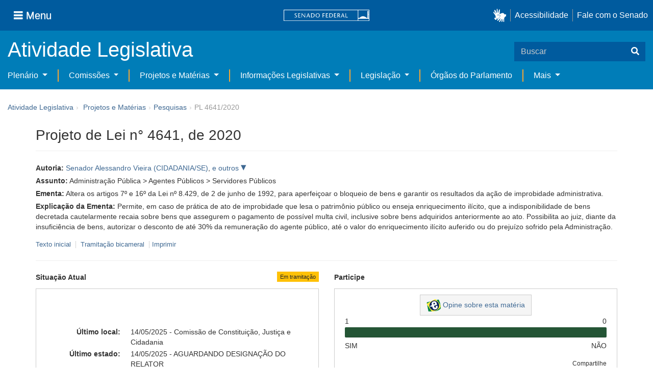

--- FILE ---
content_type: text/html;charset=UTF-8
request_url: https://www25.senado.leg.br/web/atividade/materias/-/materia/144733
body_size: 89703
content:
<!DOCTYPE html> <html class="aui ltr" dir="ltr" lang="pt-BR" $container_height> <head> <title>PL 4641/2020 - Senado Federal</title> <link rel="apple-touch-icon" sizes="180x180" href="https://www25.senado.leg.br/senado-theme/images/favicon/apple-touch-icon.png"> <link rel="icon" type="image/png" sizes="32x32" href="https://www25.senado.leg.br/senado-theme/images/favicon/favicon-32x32.png"> <link rel="icon" type="image/png" sizes="16x16" href="https://www25.senado.leg.br/senado-theme/images/favicon/favicon-16x16.png"> <link rel="mask-icon" href="https://www25.senado.leg.br/senado-theme/images/favicon/safari-pinned-tab.svg"> <link rel="shortcut icon" href="https://www25.senado.leg.br/senado-theme/images/favicon/favicon.ico"> <link rel="manifest" href="https://www25.senado.leg.br/senado-theme/images/favicon/site.webmanifest"> <meta name="msapplication-TileColor" content="#00aba9"> <meta name="msapplication-TileImage" content="https://www25.senado.leg.br/senado-theme/images/favicon/mstile-144x144.png"> <meta content="initial-scale=1.0, width=device-width" name="viewport" /> <meta content="text/html; charset=UTF-8" http-equiv="content-type" /> <meta content="Altera os artigos 7º e 16º da Lei nº 8.429, de 2 de junho de 1992, para aperfeiçoar o bloqueio de bens e garantir os resultados da ação de improbidade administrativa." lang="pt-BR" name="description" /> <link href="https://www25.senado.leg.br/senado-theme/images/favicon.ico" rel="Shortcut Icon" /> <link class="lfr-css-file" href="https&#x3a;&#x2f;&#x2f;www25&#x2e;senado&#x2e;leg&#x2e;br&#x2f;senado-theme&#x2f;css&#x2f;aui&#x2e;css&#x3f;browserId&#x3d;other&#x26;themeId&#x3d;senadohome_WAR_senadotheme&#x26;minifierType&#x3d;css&#x26;languageId&#x3d;pt_BR&#x26;b&#x3d;6205&#x26;t&#x3d;1769180986000" rel="stylesheet" type="text/css" /> <link href="&#x2f;html&#x2f;css&#x2f;main&#x2e;css&#x3f;browserId&#x3d;other&#x26;themeId&#x3d;senadohome_WAR_senadotheme&#x26;minifierType&#x3d;css&#x26;languageId&#x3d;pt_BR&#x26;b&#x3d;6205&#x26;t&#x3d;1586405536000" rel="stylesheet" type="text/css" /> <link href="https://www25.senado.leg.br/atividade-portlet/css/main.css?browserId=other&amp;themeId=senadohome_WAR_senadotheme&amp;minifierType=css&amp;languageId=pt_BR&amp;b=6205&amp;t=1769181039000" rel="stylesheet" type="text/css" /> <link href="https://www25.senado.leg.br/atividade-portlet/css/materia.css?browserId=other&amp;themeId=senadohome_WAR_senadotheme&amp;minifierType=css&amp;languageId=pt_BR&amp;b=6205&amp;t=1769181039000" rel="stylesheet" type="text/css" /> <link href="https://www25.senado.leg.br/atividade-portlet/css/infografico-materia.css?browserId=other&amp;themeId=senadohome_WAR_senadotheme&amp;minifierType=css&amp;languageId=pt_BR&amp;b=6205&amp;t=1769181039000" rel="stylesheet" type="text/css" /> <link href="https://www25.senado.leg.br/atividade-portlet/css/materia-quadro-ia.css?browserId=other&amp;themeId=senadohome_WAR_senadotheme&amp;minifierType=css&amp;languageId=pt_BR&amp;b=6205&amp;t=1769181039000" rel="stylesheet" type="text/css" /> <link href="https://www25.senado.leg.br/atividade-portlet/static/lib/fontawesome-5.0/css/fontawesome-all.css?browserId=other&amp;themeId=senadohome_WAR_senadotheme&amp;minifierType=css&amp;languageId=pt_BR&amp;b=6205&amp;t=1769181039000" rel="stylesheet" type="text/css" /> <link href="https://www25.senado.leg.br/notifications-portlet/notifications/css/main.css?browserId=other&amp;themeId=senadohome_WAR_senadotheme&amp;minifierType=css&amp;languageId=pt_BR&amp;b=6205&amp;t=1769180975000" rel="stylesheet" type="text/css" /> <script type="text/javascript">var Liferay={Browser:{acceptsGzip:function(){return true},getMajorVersion:function(){return 120},getRevision:function(){return"537.36"},getVersion:function(){return"120.0"},isAir:function(){return false},isChrome:function(){return true},isFirefox:function(){return false},isGecko:function(){return true},isIe:function(){return false},isIphone:function(){return false},isLinux:function(){return false},isMac:function(){return false},isMobile:function(){return false},isMozilla:function(){return false},isOpera:function(){return false},isRtf:function(){return true},isSafari:function(){return true},isSun:function(){return false},isWap:function(){return false},isWapXhtml:function(){return false},isWebKit:function(){return true},isWindows:function(){return true},isWml:function(){return false}},Data:{NAV_SELECTOR:"#navigation",isCustomizationView:function(){return false},notices:[null]},ThemeDisplay:{getLayoutId:function(){return"3"},getLayoutURL:function(){return"https://www25.senado.leg.br/web/atividade/materias"},getParentLayoutId:function(){return"92"},isPrivateLayout:function(){return"false"},isVirtualLayout:function(){return false},getBCP47LanguageId:function(){return"pt-BR"},getCDNBaseURL:function(){return"https://www25.senado.leg.br"},getCDNDynamicResourcesHost:function(){return""},getCDNHost:function(){return""},getCompanyId:function(){return"10159"},getCompanyGroupId:function(){return"10199"},getDefaultLanguageId:function(){return"pt_BR"},getDoAsUserIdEncoded:function(){return""},getLanguageId:function(){return"pt_BR"},getParentGroupId:function(){return"12427"},getPathContext:function(){return""},getPathImage:function(){return"/image"},getPathJavaScript:function(){return"/html/js"},getPathMain:function(){return"/c"},getPathThemeImages:function(){return"https://www25.senado.leg.br/senado-theme/images"},getPathThemeRoot:function(){return"/senado-theme"},getPlid:function(){return"12443"},getPortalURL:function(){return"https://www25.senado.leg.br"},getPortletSetupShowBordersDefault:function(){return true},getScopeGroupId:function(){return"12427"},getScopeGroupIdOrLiveGroupId:function(){return"12427"},getSessionId:function(){return""},getSiteGroupId:function(){return"12427"},getURLControlPanel:function(){return"/group/control_panel?refererPlid=12443"},getURLHome:function(){return"https\x3a\x2f\x2fwww25\x2esenado\x2eleg\x2ebr\x2fweb\x2fguest"},getUserId:function(){return"10163"},getUserName:function(){return""},isAddSessionIdToURL:function(){return false},isFreeformLayout:function(){return false},isImpersonated:function(){return false},isSignedIn:function(){return false},isStateExclusive:function(){return false},isStateMaximized:function(){return false},isStatePopUp:function(){return false}},PropsValues:{NTLM_AUTH_ENABLED:false}};var themeDisplay=Liferay.ThemeDisplay;Liferay.AUI={getAvailableLangPath:function(){return"available_languages.jsp?browserId=other&themeId=senadohome_WAR_senadotheme&colorSchemeId=01&minifierType=js&languageId=pt_BR&b=6205&t=1588113760000"},getCombine:function(){return true},getComboPath:function(){return"/combo/?browserId=other&minifierType=&languageId=pt_BR&b=6205&t=1588113760000&"},getFilter:function(){return"min"},getJavaScriptRootPath:function(){return"/html/js"},getLangPath:function(){return"aui_lang.jsp?browserId=other&themeId=senadohome_WAR_senadotheme&colorSchemeId=01&minifierType=js&languageId=pt_BR&b=6205&t=1588113760000"},getStaticResourceURLParams:function(){return"?browserId=other&minifierType=&languageId=pt_BR&b=6205&t=1588113760000"}};Liferay.authToken="sE7DjyUI";Liferay.currentURL="\x2fweb\x2fatividade\x2fmaterias\x2f-\x2fmateria\x2f144733";Liferay.currentURLEncoded="%2Fweb%2Fatividade%2Fmaterias%2F-%2Fmateria%2F144733";</script> <script src="/html/js/barebone.jsp?browserId=other&amp;themeId=senadohome_WAR_senadotheme&amp;colorSchemeId=01&amp;minifierType=js&amp;minifierBundleId=javascript.barebone.files&amp;languageId=pt_BR&amp;b=6205&amp;t=1588113760000" type="text/javascript"></script> <script type="text/javascript">Liferay.Portlet.list=["materia_WAR_atividadeportlet"];</script> <meta content="2 days" name="revisit-after"/> <meta content="Senador Alessandro Vieira,Senador Alvaro Dias,Senador Oriovisto Guimarães,Senador Eduardo Girão,Senadora Soraya Thronicke,Senador Fabiano Contarato,Senador Jorge Kajuru,Senador Lasier Martins,Senador Rodrigo Cunha,Senadora Leila Barros,Senador Major Olimpio" name="sf_autor"/> <meta content="Alessandro Vieira,Alvaro Dias,Oriovisto Guimarães,Eduardo Girão,Soraya Thronicke,Fabiano Contarato,Jorge Kajuru,Lasier Martins,Rodrigo Cunha,Leila Barros,Major Olimpio" name="sf_senador"/> <meta content="CIDADANIA,PODEMOS,PODEMOS,PODEMOS,PSL,REDE,CIDADANIA,PODEMOS,PSDB,PSB,PSL" name="sf_partido"/> <meta content="SE,PR,PR,CE,MS,ES,GO,RS,AL,DF,SP" name="sf_uf"/> <meta content="Senador Alessandro Vieira e outros" name="sf_autor_resumido"/> <meta content="2025-05-14" name="sf_data"/> <meta content="2020-09-17" name="sf_data_leitura"/> <meta content="2020-09-17" name="sf_data_apresentacao"/> <meta content="2020" name="sf_ano"/> <meta content="PL - Projeto de Lei" name="sf_tipo_materia"/> <meta content="ALTERAÇÃO, LEI FEDERAL, APERFEIÇOAMENTO, PROCEDIMENTO, BLOQUEIO, BENS, GARANTIA, RESSARCIMENTO, IMPROBIDADE ADMINISTRATIVA, AUTORIDADE ADMINISTRATIVA, REPRESENTAÇÃO, MINISTERIO PUBLICO, ADOÇÃO, MEDIDA CAUTELAR, INDISPONIBILIDADE, POSSIBILIDADE, JUIZ, DECRETAÇÃO, DESCONTO, PERCENTAGEM, REMUNERAÇÃO, AGENTE PUBLICO" name="sf_indexacao"/> <meta content="Administração Pública" name="sf_assunto_geral"/> <meta content="Agentes Públicos" name="sf_assunto"/> <meta content="Servidores Públicos" name="sf_assunto"/> <meta content="Norma Geral" name="sf_natureza"/> <meta content="PL 4641/2020, PL 4641/20" name="sf_identificacao"/> <meta content="144733" name="sf_id"/> <meta content="Altera os artigos 7º e 16º da Lei nº 8.429, de 2 de junho de 1992, para aperfeiçoar o bloqueio de bens e garantir os resultados da ação de improbidade administrativa." name="sf_ementa"/> <meta content="true" name="sf_ecidadania"/> <meta content="Em tramitação" name="sf_situacao"/> <meta content="Senado Federal" name="sf_casa"/> <meta content="{&quot;requerimentosDeUrgencia&quot;:[]}" name="sf_metadado_json"/> <link class="lfr-css-file" href="https&#x3a;&#x2f;&#x2f;www25&#x2e;senado&#x2e;leg&#x2e;br&#x2f;senado-theme&#x2f;css&#x2f;main&#x2e;css&#x3f;browserId&#x3d;other&#x26;themeId&#x3d;senadohome_WAR_senadotheme&#x26;minifierType&#x3d;css&#x26;languageId&#x3d;pt_BR&#x26;b&#x3d;6205&#x26;t&#x3d;1769180986000" rel="stylesheet" type="text/css" /> <style type="text/css">#p_p_id_materia_WAR_atividadeportlet_ .portlet-borderless-container{border-width:;border-style:}</style> <link rel="stylesheet" type="text/css" href="https://www.senado.leg.br/inc/essencial-2020/css/essencial.css" /> <link rel="stylesheet" type="text/css" href="https://www.senado.leg.br/inc/essencial-2020/css/essencial-fix-bs2.css"/> <!-- Google tag (gtag.js) --> <script async src="https://www.googletagmanager.com/gtag/js?id=G-CW3ZH25XMK"></script> <script>window.dataLayer=window.dataLayer||[];function gtag(){dataLayer.push(arguments)}gtag("js",new Date());gtag("config","G-CW3ZH25XMK");</script> </head> <body class="yui3-skin-sam controls-visible signed-out public-page site twbs2" $container_body> <a href="#main-content" id="skip-to-content">Pular para o conteúdo</a> <div id="wrapper" $container_height> <div class="sf-wrapper"> <nav class="Triad navbar_global"> <div> <button class="btn btn-lg btn-secondary js-sidebar-action" id="jstoggle" type="button" aria-label="Menu"> <i class="fas fa-bars"></i><span class="u-hideLower title-n"> Menu</span> </button> </div> <div><a class="navbar_global-brand" href="https://www.senado.leg.br" title="Senado Federal"><img src="https://www.senado.leg.br/noticias/essencial/images/senado.svg" alt="Senado Federal" /></a> </div> <div> <div class="Rail Rail--fenced u-hideLower"> <a class="js-vlibras" role="button" title="acessibilidade"> <img src="https://www.senado.leg.br/noticias/essencial/images/hands.svg" width="25px" alt="Mãos fazendo sinais de libras." /></a><a class="link link-deep" href="https://www12.senado.leg.br/institucional/responsabilidade-social/acessibilidade/pages/acessibilidade-no-portal-do-senado">Acessibilidade</a><a class="link link-deep" href="http://www12.senado.gov.br/institucional/falecomosenado">Fale com o Senado</a> </div> <a class="btn btn-lg btn-secondary u-hideUpper" href="http://www12.senado.gov.br/institucional/falecomosenado" aria-label="Fale com o Senado."><i class="fas fa-phone"></i></a> </div> </nav> </div> <div class="sf-wrapper"> <div class="js-sidebar-mountpoint" data-url="https://www12.senado.leg.br/hpsenado/wssidebar.json"></div> </div> <div class="sf-wrapper"> <div class="menu-local"> <div class="pt-2"> <div class="nav_control-title"> <h1><a href="/web/atividade"> Atividade Legislativa </a> </h1> </div> </div> <button class="btn_control-res btn btn-tertiary btn-lg" type="button" data-toggle="collapse.se" data-target="#menu-local__form" aria-controls="menu-local__form" aria-expanded="false" aria-label="Exibe busca"> <i class="fas fa-search"></i> </button> <form class="menu-local__form collapse" id="menu-local__form" method="GET" action="https://www6g.senado.leg.br/busca/"> <input type="hidden" name="portal" value="Atividade Legislativa"/> <div class="search-wrapper"> <input class="form-control search-out" type="search" name="q" placeholder="Buscar">
							<button class="search-btn" type="submit" aria-label="Buscar"><i class="fas fa-search"></i></button>
						</div>
					</form>
				</div>
			</div>
			<div class="sf-wrapper">
	<nav class="navbar navbar_control navbar-expand-lg navbar--sf">
		<div class="navbar-toggler navbar-toggler--sf" role="button" data-toggle="collapse.se"
			data-target="#sfMenuLocalDropdown" aria-controls="sfMenuLocalDropdown" aria-expanded="false" aria-label="Exibe navegação">
			<button class="btn btn-secondary" aria-label="Menu desta seção"><i class="fas fa-bars"></i></button>
			<div class="ml-2">MENU DESTA SEÇÃO</div>
		</div>
		<div class="collapse navbar-collapse-se" id="sfMenuLocalDropdown">
			<ul class="navbar-nav navbar-nav--sf">
																																		<li class="nav-item dropdown" id="sfMenuGroup_58">
						<a class="link link--nav dropdown-toggle" id="sfMenuGroupName_58"
							href="https&#x3a;&#x2f;&#x2f;www25&#x2e;senado&#x2e;leg&#x2e;br&#x2f;web&#x2f;atividade&#x2f;plenario"
							data-toggle="dropdown.se" aria-haspopup="true" aria-expanded="false">
							Plenário
						</a>
						<div class="dropdown-menu dropdown-menu--sf"
							aria-labelledby="js-menu-1">
			                																<a class="dropdown-item" id="sfMenuGroupItem_1" role="presentation"
									href="https&#x3a;&#x2f;&#x2f;www25&#x2e;senado&#x2e;leg&#x2e;br&#x2f;web&#x2f;atividade&#x2f;sessao-plenaria"  role="menuitem">Sessão Plenária</a>
																							<a class="dropdown-item" id="sfMenuGroupItem_98" role="presentation"
									href="https&#x3a;&#x2f;&#x2f;legis&#x2e;senado&#x2e;leg&#x2e;br&#x2f;ordiaportal&#x2f;casa&#x2f;SF"  role="menuitem">Ordem do Dia</a>
																							<a class="dropdown-item" id="sfMenuGroupItem_281" role="presentation"
									href="https&#x3a;&#x2f;&#x2f;legis&#x2e;senado&#x2e;leg&#x2e;br&#x2f;diarios&#x2f;ver"  role="menuitem">Diários</a>
																							<a class="dropdown-item" id="sfMenuGroupItem_304" role="presentation"
									href="https&#x3a;&#x2f;&#x2f;www25&#x2e;senado&#x2e;leg&#x2e;br&#x2f;web&#x2f;atividade&#x2f;anais"  role="menuitem">Anais do Senado</a>
																							<a class="dropdown-item" id="sfMenuGroupItem_13" role="presentation"
									href="https&#x3a;&#x2f;&#x2f;www25&#x2e;senado&#x2e;leg&#x2e;br&#x2f;web&#x2f;atividade&#x2f;pronunciamentos"  role="menuitem">Pronunciamentos</a>
																							<a class="dropdown-item" id="sfMenuGroupItem_55" role="presentation"
									href="https&#x3a;&#x2f;&#x2f;www25&#x2e;senado&#x2e;leg&#x2e;br&#x2f;web&#x2f;atividade&#x2f;questoes-de-ordem"  role="menuitem">Questões de Ordem</a>
													</div> 
																																							<li class="nav-item dropdown" id="sfMenuGroup_97">
						<a class="link link--nav dropdown-toggle" id="sfMenuGroupName_97"
							href="https&#x3a;&#x2f;&#x2f;www25&#x2e;senado&#x2e;leg&#x2e;br&#x2f;web&#x2f;atividade&#x2f;comissoes&#x2f;audiencias-publicas"
							data-toggle="dropdown.se" aria-haspopup="true" aria-expanded="false">
							Comissões
						</a>
						<div class="dropdown-menu dropdown-menu--sf"
							aria-labelledby="js-menu-1">
			                																<a class="dropdown-item" id="sfMenuGroupItem_282" role="presentation"
									href="https&#x3a;&#x2f;&#x2f;legis&#x2e;senado&#x2e;leg&#x2e;br&#x2f;comissoes&#x2f;"  role="menuitem">Agenda</a>
																							<a class="dropdown-item" id="sfMenuGroupItem_285" role="presentation"
									href="https&#x3a;&#x2f;&#x2f;legis&#x2e;senado&#x2e;leg&#x2e;br&#x2f;comissoes&#x2f;pesquisa_comissao"  role="menuitem">Pesquisar Comissões</a>
													</div> 
																																												<li class="nav-item dropdown" id="sfMenuGroup_92">
						<a class="link link--nav dropdown-toggle" id="sfMenuGroupName_92"
							href="https&#x3a;&#x2f;&#x2f;www25&#x2e;senado&#x2e;leg&#x2e;br&#x2f;web&#x2f;atividade&#x2f;materias&#x2f;home"
							data-toggle="dropdown.se" aria-haspopup="true" aria-expanded="false">
							Projetos e Matérias
						</a>
						<div class="dropdown-menu dropdown-menu--sf"
							aria-labelledby="js-menu-1">
			                																								<a class="dropdown-item" id="sfMenuGroupItem_3" role="presentation"
									href="https&#x3a;&#x2f;&#x2f;www25&#x2e;senado&#x2e;leg&#x2e;br&#x2f;web&#x2f;atividade&#x2f;materias"  role="menuitem">Pesquisas</a>
																							<a class="dropdown-item" id="sfMenuGroupItem_15" role="presentation"
									href="https&#x3a;&#x2f;&#x2f;www25&#x2e;senado&#x2e;leg&#x2e;br&#x2f;web&#x2f;atividade&#x2f;materias&#x2f;acompanhamento"  role="menuitem">Acompanhamento de matérias</a>
													</div> 
																																							<li class="nav-item dropdown" id="sfMenuGroup_4">
						<a class="link link--nav dropdown-toggle" id="sfMenuGroupName_4"
							href="https&#x3a;&#x2f;&#x2f;www25&#x2e;senado&#x2e;leg&#x2e;br&#x2f;web&#x2f;atividade&#x2f;relatorios-legislativos"
							data-toggle="dropdown.se" aria-haspopup="true" aria-expanded="false">
							Informações Legislativas
						</a>
						<div class="dropdown-menu dropdown-menu--sf"
							aria-labelledby="js-menu-1">
			                																<a class="dropdown-item" id="sfMenuGroupItem_72" role="presentation"
									href="https&#x3a;&#x2f;&#x2f;www25&#x2e;senado&#x2e;leg&#x2e;br&#x2f;web&#x2f;atividade&#x2f;relatorios-mensais"  role="menuitem">Relatórios Mensais</a>
																							<a class="dropdown-item" id="sfMenuGroupItem_10" role="presentation"
									href="https&#x3a;&#x2f;&#x2f;www25&#x2e;senado&#x2e;leg&#x2e;br&#x2f;web&#x2f;atividade&#x2f;relatorio-da-presidencia"  role="menuitem">Relatórios da Presidência</a>
																							<a class="dropdown-item" id="sfMenuGroupItem_114" role="presentation"
									href="http&#x3a;&#x2f;&#x2f;www9&#x2e;senado&#x2e;leg&#x2e;br&#x2f;painellegislativo"  role="menuitem">Estatísticas</a>
																							<a class="dropdown-item" id="sfMenuGroupItem_256" role="presentation"
									href="https&#x3a;&#x2f;&#x2f;www25&#x2e;senado&#x2e;leg&#x2e;br&#x2f;web&#x2f;atividade&#x2f;relatorios-legislativos&#x2f;covid-19"  role="menuitem">Enfrentamento ao Coronavírus</a>
																							<a class="dropdown-item" id="sfMenuGroupItem_286" role="presentation"
									href="https&#x3a;&#x2f;&#x2f;www12&#x2e;senado&#x2e;leg&#x2e;br&#x2f;institucional&#x2f;falecomosenado&#x2f;processo-legislativo"  role="menuitem">Atendimento ao Usuário</a>
													</div> 
																																							<li class="nav-item dropdown" id="sfMenuGroup_167">
						<a class="link link--nav dropdown-toggle" id="sfMenuGroupName_167"
							href="https&#x3a;&#x2f;&#x2f;www25&#x2e;senado&#x2e;leg&#x2e;br&#x2f;web&#x2f;atividade&#x2f;legislacao"
							data-toggle="dropdown.se" aria-haspopup="true" aria-expanded="false">
							Legislação
						</a>
						<div class="dropdown-menu dropdown-menu--sf"
							aria-labelledby="js-menu-1">
			                																<a class="dropdown-item" id="sfMenuGroupItem_296" role="presentation"
									href="https&#x3a;&#x2f;&#x2f;www25&#x2e;senado&#x2e;leg&#x2e;br&#x2f;web&#x2f;atividade&#x2f;legislacao&#x2f;constituicao-federal"  role="menuitem">Constituição Federal</a>
																							<a class="dropdown-item" id="sfMenuGroupItem_295" role="presentation"
									href="https&#x3a;&#x2f;&#x2f;www25&#x2e;senado&#x2e;leg&#x2e;br&#x2f;web&#x2f;atividade&#x2f;legislacao&#x2f;legislacao-federal"  role="menuitem">Legislação Federal</a>
																							<a class="dropdown-item" id="sfMenuGroupItem_89" role="presentation"
									href="https&#x3a;&#x2f;&#x2f;www25&#x2e;senado&#x2e;leg&#x2e;br&#x2f;web&#x2f;atividade&#x2f;legislacao&#x2f;regimento-interno"  role="menuitem">Regimento Interno</a>
													</div> 
																																		<li class="nav-item" id="layout_88">
						<a class="link link--nav" href="https&#x3a;&#x2f;&#x2f;www25&#x2e;senado&#x2e;leg&#x2e;br&#x2f;web&#x2f;atividade&#x2f;conselhos">Órgãos do Parlamento</a></li>
																																												<li class="nav-item dropdown" id="sfMenuGroup_287">
						<a class="link link--nav dropdown-toggle" id="sfMenuGroupName_287"
							href="https&#x3a;&#x2f;&#x2f;www25&#x2e;senado&#x2e;leg&#x2e;br&#x2f;web&#x2f;atividade&#x2f;mais"
							data-toggle="dropdown.se" aria-haspopup="true" aria-expanded="false">
							Mais
						</a>
						<div class="dropdown-menu dropdown-menu--sf"
							aria-labelledby="js-menu-1">
			                																<a class="dropdown-item" id="sfMenuGroupItem_112" role="presentation"
									href="https&#x3a;&#x2f;&#x2f;www25&#x2e;senado&#x2e;leg&#x2e;br&#x2f;web&#x2f;atividade&#x2f;autoridades"  role="menuitem">Autoridades</a>
																							<a class="dropdown-item" id="sfMenuGroupItem_177" role="presentation"
									href="https&#x3a;&#x2f;&#x2f;www25&#x2e;senado&#x2e;leg&#x2e;br&#x2f;web&#x2f;atividade&#x2f;simplificou"  role="menuitem">Simplificou</a>
																							<a class="dropdown-item" id="sfMenuGroupItem_289" role="presentation"
									href="https&#x3a;&#x2f;&#x2f;www12&#x2e;senado&#x2e;leg&#x2e;br&#x2f;perguntas-frequentes"  role="menuitem">Perguntas Frequentes</a>
																							<a class="dropdown-item" id="sfMenuGroupItem_288" role="presentation"
									href="https&#x3a;&#x2f;&#x2f;www&#x2e;senado&#x2e;leg&#x2e;br&#x2f;senado&#x2f;hotsites&#x2f;entendaatleg&#x2f;"  role="menuitem">Entenda a Atividade Legislativa</a>
																							<a class="dropdown-item" id="sfMenuGroupItem_334" role="presentation"
									href="https&#x3a;&#x2f;&#x2f;www&#x2e;senado&#x2e;leg&#x2e;br&#x2f;senado&#x2f;hotsites&#x2f;expotramita"  role="menuitem">Exposição Tramitação de Matérias Legislativas no Senado Federal</a>
													</div> 
												</ul>
		</div>
	</nav>
</div>

			<div id="breadcrumbs" class="breadcrumbs hidden-phone"><a href="/web/atividade">Atividade Legislativa</a><span class="divider">›</span>	
	
	
	
	


























































	

























































<ul aria-label="Breadcrumb" class="breadcrumb breadcrumb-horizontal">
	<li class="first breadcrumb-truncate"><a href="https://www25.senado.leg.br/web/atividade/materias/home" >Projetos e Matérias</a><span class="divider">&rsaquo;</span></li><li class="current-parent breadcrumb-truncate"><a href="https://www25.senado.leg.br/web/atividade/materias" >Pesquisas</a><span class="divider">&rsaquo;</span></li><li class="active last breadcrumb-truncate">PL 4641/2020</li>
</ul>

</div>
		
<!--	$("a.first").attr("href", "http://cupcream.com"); -->
	
								<div id="content" class='container sf-spacer-xs'>	
				
								







































































































<div class="columns-1" id="main-content" role="main">
	<div class="portlet-layout row-fluid">
		<div class="portlet-column portlet-column-only span12" id="column-1">
			<div class="portlet-dropzone portlet-column-content portlet-column-content-only" id="layout-column_column-1">



























































	

	<div class="portlet-boundary portlet-boundary_materia_WAR_atividadeportlet_  portlet-static portlet-static-end portlet-borderless materia-portlet " id="p_p_id_materia_WAR_atividadeportlet_" >
		<span id="p_materia_WAR_atividadeportlet"></span>



	
	
	

		

			
				
					
























































	
	
	
	
	

		

		
			
			

				

				<div class="portlet-borderless-container" style="">
					

					


	<div class="portlet-body">



	
		
			
			
				
					



























































































































	

				

				
					
					
						


	

		



	
		<div id="_materia_WAR_atividadeportlet_acompanharModal" class="modal fade"
			style="display: none;"></div>
		<div class="">
			<h1>Projeto de Lei n° 4641, de 2020</h1>
			
			
			<div class="bg-info-conteudo">
				<div class="row">
					<div class="span12 sf-bloco-paragrafos-condensados">
						
                            <p>
                                <strong>Autoria:</strong>
                                <span><a href="https://www25.senado.leg.br/web/senadores/senador/-/perfil/5982">Senador Alessandro Vieira (CIDADANIA/SE)</a>, <a class='sf-collapse-toggle sf-nowrap collapsed' href='javascript: void(0);' data-toggle='collapse' data-target='#outrosIniciativa'> e outros </a><span id='outrosIniciativa' class='collapse' style='display: block;'><a href="https://www25.senado.leg.br/web/senadores/senador/-/perfil/945">Senador Alvaro Dias (PODEMOS/PR)</a>, <a href="https://www25.senado.leg.br/web/senadores/senador/-/perfil/5924">Senador Oriovisto Guimarães (PODEMOS/PR)</a>, <a href="https://www25.senado.leg.br/web/senadores/senador/-/perfil/5976">Senador Eduardo Girão (PODEMOS/CE)</a>, <a href="https://www25.senado.leg.br/web/senadores/senador/-/perfil/5988">Senadora Soraya Thronicke (PSL/MS)</a>, <a href="https://www25.senado.leg.br/web/senadores/senador/-/perfil/5953">Senador Fabiano Contarato (REDE/ES)</a>, <a href="https://www25.senado.leg.br/web/senadores/senador/-/perfil/5895">Senador Jorge Kajuru (CIDADANIA/GO)</a>, <a href="https://www25.senado.leg.br/web/senadores/senador/-/perfil/5533">Senador Lasier Martins (PODEMOS/RS)</a>, <a href="https://www25.senado.leg.br/web/senadores/senador/-/perfil/5905">Senador Rodrigo Cunha (PSDB/AL)</a>, <a href="https://www25.senado.leg.br/web/senadores/senador/-/perfil/5979">Senadora Leila Barros (PSB/DF)</a>, <a href="https://www25.senado.leg.br/web/senadores/senador/-/perfil/5666">Senador Major Olimpio (PSL/SP)</a></span></span>
                            </p>
                        
                        
                        
                        
                        
                        
                            <p>
                                <strong>Assunto:</strong>
                                
                                    <span>Administração Pública &gt; Agentes Públicos &gt; Servidores Públicos</span>
                                
                            </p>
                        
                        
                        
						<p>
							<strong>Ementa:</strong> <span>Altera os artigos 7º e 16º da Lei nº 8.429, de 2 de junho de 1992, para aperfeiçoar o bloqueio de bens e garantir os resultados da ação de improbidade administrativa.</span>
                            
						</p>
						<p>
							<strong>Explicação da Ementa:</strong> <span>Permite, em caso de prática de ato de improbidade que lesa o patrimônio público ou enseja enriquecimento ilícito, que a indisponibilidade de bens decretada cautelarmente recaia sobre bens que assegurem o pagamento de possível multa civil, inclusive sobre bens adquiridos anteriormente ao ato. Possibilita ao juiz, diante da insuficiência de bens, autorizar o desconto de até 30% da remuneração do agente público, até o valor do enriquecimento ilícito auferido ou do prejuízo sofrido pela Administração.</span>
						</p>
					</div>
				</div>
                <div>
            
        </div>
                <div style="margin: 10px 0;">
                    
        
        <div style="font-size: 0.9rem;">
            <a href="https://legis.senado.leg.br/sdleg-getter/documento?dm=8890727&amp;ts=1747660656361&amp;disposition=inline"
                target="_blank">  Texto inicial
            </a>
            
                <span class="sf-separador-links"></span>
                <a href="https://www.congressonacional.leg.br/materias/materias-bicamerais/-/ver/pl-4641-2020" target="_blank"> &nbsp;Tramitação bicameral
                </a>
            
            <span class="sf-separador-links"></span>
            <a href="https://www25.senado.leg.br/web/atividade/materias/-/materia/144733/pdf" target="_blank">  Imprimir
            </a>
        </div>
    
    
                </div>
                <hr/> <div class="row-fluid"> <div class="bg_blue-dashboard" style="background-color: #fff;"> <div class="row-fluid"> <div class="span6"> <p> <strong>Situação Atual</strong> <span class="margin_ajust pull-right"> <span class="label label-warning">Em tramitação</span> </span> </p> <!-- <div class="text-center up"> --> <!-- <a href="#" id="upClick" title="para cima"><span class="icon-circle-arrow-up icon-white"></span></a> --> <!-- </div> --> <div class="inner-lines style-5"> <div class="sf-bloco-flex-coluna" style="min-height: 100%;"> <dl class="dl-horizontal sf-atividade-dl-dd-spacer"> <dt>Último local:</dt> <dd>14/05/2025 - Comissão de Constituição, Justiça e Cidadania</dd> <dt>Último estado:</dt> <dd>14/05/2025 - AGUARDANDO DESIGNAÇÃO DO RELATOR</dd> </dl> </div> </div> </div> <div class="span6"> <p> <strong>Participe</strong> </p> <div class="inner-lines3 style-5 ecidadania"> <div class="border-top text-center"> <a class="btn btn-default" href="https://www12.senado.gov.br/ecidadania/visualizacaomateria?id=144733"> <img src="/atividade-portlet/img/e-cidadania.png" style="border: 0; width: 28px; height: 24px;" /> Opine sobre esta matéria </a> </div> <div> <span>1</span> <span class="pull-right">0</span> </div> <div class="progress aberta"> <div class="bar voto-sim" style="width: 100%;"></div> <div class="bar voto-nao" style="width: 0%;"></div> </div> <div> <span>SIM</span> <span class="pull-right">NÃO</span> </div> <div class="linha-comentarios"> <div class="pull-right"> <small>Compartilhe</small> <div class="share-rede-social fa-lg"> <a role="button" class="facebook-btn" href="https://www.facebook.com/sharer/sharer.php?u=https://www12.senado.gov.br/ecidadania/visualizacaomateria?id%3D144733&amp;title=Projeto%20de%20Lei%20n%C2%B0%204641,%20de%202020" target="_blank" title="Facebook"> <i class="fab fa-facebook"></i> </a> <a class="link link-deep--twitter" href="https://x.com/intent/tweet?url=https://www12.senado.gov.br/ecidadania/visualizacaomateria?id%3D144733&amp;text=Projeto%20de%20Lei%20n%C2%B0%204641,%20de%202020" title="X" target="_blank"> <svg class="icone-x-twitter" viewBox="0 0 512 512"> <path d="M389.2 48h70.6L305.6 224.2 487 464H345L233.7 318.6 106.5 464H35.8L200.7 275.5 26.8 48H172.4L272.9 180.9 389.2 48zM364.4 421.8h39.1L151.1 88h-42L364.4 421.8z"></path> </svg> </a> </div> </div> <div> <br /> <small>Resultado apurado em <span>2026-01-26 às 00:14</span> </small> </div> </div> </div> <div class="inner-lines4"> <button type="button" style="width: 100%;" class="btn btn-default btn-link borda jq_acompanhamento" role="button" data-target="#_materia_WAR_atividadeportlet_acompanharModal" data-url="https://www25.senado.leg.br/web/atividade/materias/-/materia/144733?p_p_lifecycle=2&amp;p_p_resource_id=acompanhar&amp;p_p_cacheability=cacheLevelPage"> <span class="icon-plus-sign"></span> Acompanhar esta matéria </button> </div> </div> </div> </div> </div> </div> </div> <div class="conteudo"> <div class="row-fluid"> <div class="span12"> <hr /> <!-- Global Accordions --> <div id="conteudoProjeto" class="accordion"> <div class="accordion-group accordion-caret"> <div id="secao-documentos" class="accordion-heading accordion-cabecalho"> <a class="accordion-toggle collapsed" data-toggle="collapse" href="#documentos"> Documentos </a> </div> <div id="documentos" class="accordion-body collapse"> <div class="accordion-inner accordion-conteudo"> <ul class="nav nav-tabs"> <li class="active"><a href="#materia_documentos_proposicao" data-toggle="tab"><span>Proposição</span> <span class="label label-info">2</span></a></li> <li><a href="#materia_documentos_pareceres" data-toggle="tab"><span>Pareceres</span> <span class="label label-info">3</span></a></li> <li><a href="#materia_documentos_requerimentos" data-toggle="tab"><span>Requerimentos</span> <span class="label label-info">11</span></a></li> <li><a href="#materia_documentos_outros" data-toggle="tab"><span>Outros</span> <span class="label label-info">1</span></a></li> </ul> <div class="tab-content"> <div class="tab-pane active" id="materia_documentos_proposicao"> <div class="div-zebra"> <div class="sf-texto-materia"> <div class="sf-texto-materia--coluna-dados"> <dl class="dl-horizontal"> <dt>Identificação:</dt> <dd title="Projeto de Lei - Norma Geral"> <span>PL 4641/2020</span> </dd> <dt>Autor:</dt> <dd>Senador Alessandro Vieira (CIDADANIA/SE), Senador Alvaro Dias (PODEMOS/PR), Senador Oriovisto Guimarães (PODEMOS/PR), Senador Eduardo Girão (PODEMOS/CE), Senadora Soraya Thronicke (PSL/MS), Senador Fabiano Contarato (REDE/ES), Senador Jorge Kajuru (CIDADANIA/GO), Senador Lasier Martins (PODEMOS/RS), Senador Rodrigo Cunha (PSDB/AL), Senadora Leila Barros (PSB/DF), Senador Major Olimpio (PSL/SP)</dd> <dt>Data:</dt> <dd>17/09/2020</dd> <dt>Descrição/Ementa</dt> <dd>Altera os artigos 7º e 16º da Lei nº 8.429, de 2 de junho de 1992, para aperfeiçoar o bloqueio de bens e garantir os resultados da ação de improbidade administrativa.</dd> <dt>Local:</dt> <dd>Plenário do Senado Federal</dd> </dl> </div> <div class="sf-texto-materia--coluna-link"> <span> <a href="https://legis.senado.leg.br/sdleg-getter/documento?dm=8890583&amp;ts=1747660656326&amp;disposition=inline" data-placement="top" title="PL 4641/2020" class="sf-texto-materia--link"><i class="fas fa-file-pdf"></i><br /> <span class="sf-texto-materia--link--label">PDF</span></a> </span> </div> </div> <div class="sf-texto-materia"> <div class="sf-texto-materia--coluna-dados"> <dl class="dl-horizontal"> <dt>Identificação:</dt> <dd title="Conteúdo Legislativo não categorizado"> <span>Avulso inicial da matéria</span> </dd> <dt>Autor:</dt> <dd> Senado Federal</dd> <dt>Data:</dt> <dd>17/09/2020</dd> <dt>Descrição/Ementa</dt> <dd>-</dd> <dt>Local:</dt> <dd>Plenário do Senado Federal</dd> <dt>Ação Legislativa:</dt> <dd> <a href="#tramitacao_10119811" class="sf-senado-link-tramitacao"><span>Encaminhado à publicação, em 17/09/2020. (Encaminhados à publicação os RQS nºs 2300, 2304, 2310, 2316, 2324, 2326, 2327, 2330, 2331 e 2332, de 2020, de adição de assinatura)</span> | <span class="icon icon-link"></span> Veja a tramitação</a> </dd> </dl> </div> <div class="sf-texto-materia--coluna-link"> <span> <a href="https://legis.senado.leg.br/sdleg-getter/documento?dm=8890727&amp;ts=1747660656361&amp;disposition=inline" data-placement="top" title="Avulso inicial da matéria" class="sf-texto-materia--link"><i class="fas fa-file-pdf"></i><br /> <span class="sf-texto-materia--link--label">PDF</span></a> </span> </div> </div> </div> </div> <div class="tab-pane" id="materia_documentos_pareceres"> <div class="div-zebra"> <div class="sf-texto-materia"> <div class="sf-texto-materia--coluna-dados"> <dl class="dl-horizontal"> <dt>Identificação:</dt> <dd title="Análise legislativa típica de relatórios, pareceres e votos em separado"> <span>Relatório Legislativo</span> </dd> <dt>Autor:</dt> <dd>Senador Styvenson Valentim (PODEMOS/RN)</dd> <dt>Data:</dt> <dd>21/02/2024</dd> <dt>Descrição/Ementa</dt> <dd>Da COMISSÃO DE SEGURANÇA PÚBLICA, sobre o Projeto de Lei nº 4.641, de 2020, do Senador Alessandro Vieira e outros, que altera os artigos 7º e 16º da Lei nº 8.429, de 2 de junho de 1992, para aperfeiçoar o bloqueio de bens e garantir os resultados da ação de improbidade administrativa.</dd> <dt>Local:</dt> <dd>Comissão de Segurança Pública</dd> <dt>Ação Legislativa:</dt> <dd> <a href="#tramitacao_10667498" class="sf-senado-link-tramitacao"><span>Recebido, do Senador Styvenson Valentim, relatório pela prejudicialidade do projeto.</span> | <span class="icon icon-link"></span> Veja a tramitação</a> </dd> </dl> </div> <div class="sf-texto-materia--coluna-link"> <span> <a href="https://legis.senado.leg.br/sdleg-getter/documento?dm=9550662&amp;ts=1747660657154&amp;rendition_principal=S&amp;disposition=inline" data-placement="top" title="Relatório Legislativo" class="sf-texto-materia--link"><i class="fas fa-file-pdf"></i><br /> <span class="sf-texto-materia--link--label">PDF</span></a> </span> </div> </div> <div class="sf-texto-materia"> <div class="sf-texto-materia--coluna-dados"> <dl class="dl-horizontal"> <dt>Identificação:</dt> <dd title="Parecer (SF) - Análise legislativa típica de relatórios, pareceres e votos em separado"> <span>Relatório Legislativo</span> </dd> <dt>Autor:</dt> <dd>Senador Sérgio Petecão (PSD/AC)</dd> <dt>Data:</dt> <dd>16/04/2025</dd> <dt>Descrição/Ementa</dt> <dd>Da COMISSÃO DE SEGURANÇA PÚBLICA, sobre o Projeto de Lei n° 4641, de 2020, do Senador Alessandro Vieira, que Altera os artigos 7º e 16º da Lei nº 8.429, de 2 de junho de 1992, para aperfeiçoar o bloqueio de bens e garantir os resultados da ação de improbidade administrativa.</dd> <dt>Local:</dt> <dd>Comissão de Segurança Pública</dd> <dt>Ação Legislativa:</dt> <dd> <a href="#tramitacao_11044401" class="sf-senado-link-tramitacao"><span>Recebido, do Senador Sérgio Petecão, o relatório favorável ao projeto, nos termos do substitutivo que apresenta.</span> | <span class="icon icon-link"></span> Veja a tramitação</a> </dd> </dl> </div> <div class="sf-texto-materia--coluna-link"> <span> <a href="https://legis.senado.leg.br/sdleg-getter/documento?dm=9934913&amp;ts=1747660657242&amp;rendition_principal=S&amp;disposition=inline" data-placement="top" title="Relatório Legislativo" class="sf-texto-materia--link"><i class="fas fa-file-pdf"></i><br /> <span class="sf-texto-materia--link--label">PDF</span></a> </span> </div> </div> <div class="sf-texto-materia"> <div class="sf-texto-materia--coluna-dados"> <dl class="dl-horizontal"> <dt>Identificação:</dt> <dd title="Parecer (SF) - Análise legislativa típica de relatórios, pareceres e votos em separado"> <span>P.S 15/2025 - CSP</span> </dd> <dt>Autor:</dt> <dd> Comissão de Segurança Pública, Senador Sérgio Petecão (PSD/AC)</dd> <dt>Data:</dt> <dd>13/05/2025</dd> <dt>Descrição/Ementa</dt> <dd>Da COMISSÃO DE SEGURANÇA PÚBLICA, sobre o Projeto de Lei n° 4641, de 2020, do Senador Alessandro Vieira, que Altera os artigos 7º e 16º da Lei nº 8.429, de 2 de junho de 1992, para aperfeiçoar o bloqueio de bens e garantir os resultados da ação de improbidade administrativa.</dd> <dt>Local:</dt> <dd>Comissão de Segurança Pública</dd> <dt>Ação Legislativa:</dt> <dd> <a href="#tramitacao_11059490" class="sf-senado-link-tramitacao"><span>Reunida a comissão nesta data, encerrada a discussão, colocado em votação, é aprovado o relatório, que passa a constituir o parecer da Comissão, favorável ao projeto, na forma da Emenda nº 1-CSP (Substitutivo).</span> | <span class="icon icon-link"></span> Veja a tramitação</a> </dd> </dl> </div> <div class="sf-texto-materia--coluna-link"> <span> <a href="https://legis.senado.leg.br/sdleg-getter/documento?dm=9951322&amp;ts=1747660657341&amp;rendition_principal=S&amp;disposition=inline" data-placement="top" title="P.S 15/2025 - CSP" class="sf-texto-materia--link"><i class="fas fa-file-pdf"></i><br /> <span class="sf-texto-materia--link--label">PDF</span></a> </span> </div> </div> </div> </div> <div class="tab-pane" id="materia_documentos_requerimentos"> <div class="div-zebra"> <div class="sf-texto-materia"> <div class="sf-texto-materia--coluna-dados"> <dl class="dl-horizontal"> <dt>Identificação:</dt> <dd title="Requerimento - Confirmação de assinatura de proposição legislativa"> <span>RQS 2300/2020</span> </dd> <dt>Autor:</dt> <dd>Senador Alvaro Dias (PODEMOS/PR)</dd> <dt>Data:</dt> <dd>17/09/2020</dd> <dt>Descrição/Ementa</dt> <dd>Adição de assinatura ao PL nº 4641/2020.</dd> <dt>Local:</dt> <dd>Plenário do Senado Federal</dd> <dt>Ação Legislativa:</dt> <dd> <a href="#tramitacao_10119811" class="sf-senado-link-tramitacao"><span>Encaminhado à publicação, em 17/09/2020. (Encaminhados à publicação os RQS nºs 2300, 2304, 2310, 2316, 2324, 2326, 2327, 2330, 2331 e 2332, de 2020, de adição de assinatura)</span> | <span class="icon icon-link"></span> Veja a tramitação</a> </dd> </dl> </div> <div class="sf-texto-materia--coluna-link"> <span> <a href="https://legis.senado.leg.br/sdleg-getter/documento?dm=8890731&amp;ts=1747660657070&amp;disposition=inline" data-placement="top" title="RQS 2300/2020" class="sf-texto-materia--link"><i class="fas fa-file-pdf"></i><br /> <span class="sf-texto-materia--link--label">PDF</span></a> </span> </div> </div> <div class="sf-texto-materia"> <div class="sf-texto-materia--coluna-dados"> <dl class="dl-horizontal"> <dt>Identificação:</dt> <dd title="Requerimento - Confirmação de assinatura de proposição legislativa"> <span>RQS 2304/2020</span> </dd> <dt>Autor:</dt> <dd>Senador Oriovisto Guimarães (PODEMOS/PR)</dd> <dt>Data:</dt> <dd>17/09/2020</dd> <dt>Descrição/Ementa</dt> <dd>Adição de assinatura ao PL nº 4641/2020.</dd> <dt>Local:</dt> <dd>Plenário do Senado Federal</dd> <dt>Ação Legislativa:</dt> <dd> <a href="#tramitacao_10119811" class="sf-senado-link-tramitacao"><span>Encaminhado à publicação, em 17/09/2020. (Encaminhados à publicação os RQS nºs 2300, 2304, 2310, 2316, 2324, 2326, 2327, 2330, 2331 e 2332, de 2020, de adição de assinatura)</span> | <span class="icon icon-link"></span> Veja a tramitação</a> </dd> </dl> </div> <div class="sf-texto-materia--coluna-link"> <span> <a href="https://legis.senado.leg.br/sdleg-getter/documento?dm=8890769&amp;ts=1747660656441&amp;disposition=inline" data-placement="top" title="RQS 2304/2020" class="sf-texto-materia--link"><i class="fas fa-file-pdf"></i><br /> <span class="sf-texto-materia--link--label">PDF</span></a> </span> </div> </div> <div class="sf-texto-materia"> <div class="sf-texto-materia--coluna-dados"> <dl class="dl-horizontal"> <dt>Identificação:</dt> <dd title="Requerimento - Confirmação de assinatura de proposição legislativa"> <span>RQS 2310/2020</span> </dd> <dt>Autor:</dt> <dd>Senador Eduardo Girão (PODEMOS/CE)</dd> <dt>Data:</dt> <dd>17/09/2020</dd> <dt>Descrição/Ementa</dt> <dd>Adição de assinatura aos PL nºs 4628, 4634, 4635, 4636, 4637, 4638, 4639, 4640, 4641, de 2020.</dd> <dt>Local:</dt> <dd>Plenário do Senado Federal</dd> <dt>Ação Legislativa:</dt> <dd> <a href="#tramitacao_10119811" class="sf-senado-link-tramitacao"><span>Encaminhado à publicação, em 17/09/2020. (Encaminhados à publicação os RQS nºs 2300, 2304, 2310, 2316, 2324, 2326, 2327, 2330, 2331 e 2332, de 2020, de adição de assinatura)</span> | <span class="icon icon-link"></span> Veja a tramitação</a> </dd> </dl> </div> <div class="sf-texto-materia--coluna-link"> <span> <a href="https://legis.senado.leg.br/sdleg-getter/documento?dm=8890791&amp;ts=1747660656597&amp;disposition=inline" data-placement="top" title="RQS 2310/2020" class="sf-texto-materia--link"><i class="fas fa-file-pdf"></i><br /> <span class="sf-texto-materia--link--label">PDF</span></a> </span> </div> </div> <div class="sf-texto-materia"> <div class="sf-texto-materia--coluna-dados"> <dl class="dl-horizontal"> <dt>Identificação:</dt> <dd title="Requerimento - Confirmação de assinatura de proposição legislativa"> <span>RQS 2316/2020</span> </dd> <dt>Autor:</dt> <dd>Senadora Soraya Thronicke (PSL/MS)</dd> <dt>Data:</dt> <dd>17/09/2020</dd> <dt>Descrição/Ementa</dt> <dd>Adição de assinatura ao PL nº 4641/2020.</dd> <dt>Local:</dt> <dd>Plenário do Senado Federal</dd> <dt>Ação Legislativa:</dt> <dd> <a href="#tramitacao_10119811" class="sf-senado-link-tramitacao"><span>Encaminhado à publicação, em 17/09/2020. (Encaminhados à publicação os RQS nºs 2300, 2304, 2310, 2316, 2324, 2326, 2327, 2330, 2331 e 2332, de 2020, de adição de assinatura)</span> | <span class="icon icon-link"></span> Veja a tramitação</a> </dd> </dl> </div> <div class="sf-texto-materia--coluna-link"> <span> <a href="https://legis.senado.leg.br/sdleg-getter/documento?dm=8890845&amp;ts=1747660656516&amp;disposition=inline" data-placement="top" title="RQS 2316/2020" class="sf-texto-materia--link"><i class="fas fa-file-pdf"></i><br /> <span class="sf-texto-materia--link--label">PDF</span></a> </span> </div> </div> <div class="sf-texto-materia"> <div class="sf-texto-materia--coluna-dados"> <dl class="dl-horizontal"> <dt>Identificação:</dt> <dd title="Requerimento - Confirmação de assinatura de proposição legislativa"> <span>RQS 2324/2020</span> </dd> <dt>Autor:</dt> <dd>Senador Fabiano Contarato (REDE/ES)</dd> <dt>Data:</dt> <dd>17/09/2020</dd> <dt>Descrição/Ementa</dt> <dd>Adição de assinatura aos PL nºs 4628, 4634, 4635, 4636, 4637, 4638, 4639, 4640 e 4641, de 2020.</dd> <dt>Local:</dt> <dd>Plenário do Senado Federal</dd> <dt>Ação Legislativa:</dt> <dd> <a href="#tramitacao_10119811" class="sf-senado-link-tramitacao"><span>Encaminhado à publicação, em 17/09/2020. (Encaminhados à publicação os RQS nºs 2300, 2304, 2310, 2316, 2324, 2326, 2327, 2330, 2331 e 2332, de 2020, de adição de assinatura)</span> | <span class="icon icon-link"></span> Veja a tramitação</a> </dd> </dl> </div> <div class="sf-texto-materia--coluna-link"> <span> <a href="https://legis.senado.leg.br/sdleg-getter/documento?dm=8890956&amp;ts=1747660656277&amp;disposition=inline" data-placement="top" title="RQS 2324/2020" class="sf-texto-materia--link"><i class="fas fa-file-pdf"></i><br /> <span class="sf-texto-materia--link--label">PDF</span></a> </span> </div> </div> <div class="sf-texto-materia"> <div class="sf-texto-materia--coluna-dados"> <dl class="dl-horizontal"> <dt>Identificação:</dt> <dd title="Requerimento - Confirmação de assinatura de proposição legislativa"> <span>RQS 2326/2020</span> </dd> <dt>Autor:</dt> <dd>Senador Jorge Kajuru (CIDADANIA/GO)</dd> <dt>Data:</dt> <dd>17/09/2020</dd> <dt>Descrição/Ementa</dt> <dd>Adições das assinaturas dos seguintes Projetos de Lei nºs 4628/2020, 4639/2020, 4640/2020, 4641/2020, 4638/2020, 4637/2020,4636/2020, 4635/2020 e 4634/2020.</dd> <dt>Local:</dt> <dd>Plenário do Senado Federal</dd> <dt>Ação Legislativa:</dt> <dd> <a href="#tramitacao_10119811" class="sf-senado-link-tramitacao"><span>Encaminhado à publicação, em 17/09/2020. (Encaminhados à publicação os RQS nºs 2300, 2304, 2310, 2316, 2324, 2326, 2327, 2330, 2331 e 2332, de 2020, de adição de assinatura)</span> | <span class="icon icon-link"></span> Veja a tramitação</a> </dd> </dl> </div> <div class="sf-texto-materia--coluna-link"> <span> <a href="https://legis.senado.leg.br/sdleg-getter/documento?dm=8891144&amp;ts=1747660656682&amp;disposition=inline" data-placement="top" title="RQS 2326/2020" class="sf-texto-materia--link"><i class="fas fa-file-pdf"></i><br /> <span class="sf-texto-materia--link--label">PDF</span></a> </span> </div> </div> <div class="sf-texto-materia"> <div class="sf-texto-materia--coluna-dados"> <dl class="dl-horizontal"> <dt>Identificação:</dt> <dd title="Requerimento - Confirmação de assinatura de proposição legislativa"> <span>RQS 2327/2020</span> </dd> <dt>Autor:</dt> <dd>Senador Lasier Martins (PODEMOS/RS)</dd> <dt>Data:</dt> <dd>17/09/2020</dd> <dt>Descrição/Ementa</dt> <dd>Adição de assinatura aos PLs: 4628, 4634, 4635, 4636, 4637, 4638, 4639, 4640 e 4641, todos de 2020.</dd> <dt>Local:</dt> <dd>Plenário do Senado Federal</dd> <dt>Ação Legislativa:</dt> <dd> <a href="#tramitacao_10119811" class="sf-senado-link-tramitacao"><span>Encaminhado à publicação, em 17/09/2020. (Encaminhados à publicação os RQS nºs 2300, 2304, 2310, 2316, 2324, 2326, 2327, 2330, 2331 e 2332, de 2020, de adição de assinatura)</span> | <span class="icon icon-link"></span> Veja a tramitação</a> </dd> </dl> </div> <div class="sf-texto-materia--coluna-link"> <span> <a href="https://legis.senado.leg.br/sdleg-getter/documento?dm=8891155&amp;ts=1747660656183&amp;disposition=inline" data-placement="top" title="RQS 2327/2020" class="sf-texto-materia--link"><i class="fas fa-file-pdf"></i><br /> <span class="sf-texto-materia--link--label">PDF</span></a> </span> </div> </div> <div class="sf-texto-materia"> <div class="sf-texto-materia--coluna-dados"> <dl class="dl-horizontal"> <dt>Identificação:</dt> <dd title="Requerimento - Confirmação de assinatura de proposição legislativa"> <span>RQS 2330/2020</span> </dd> <dt>Autor:</dt> <dd>Senador Rodrigo Cunha (PSDB/AL)</dd> <dt>Data:</dt> <dd>17/09/2020</dd> <dt>Descrição/Ementa</dt> <dd>Adição de assinatura aos PL nºs 4628, 4634, 4635, 4636, 4637, 4638, 4639, 4640 e 4641, de 2020.</dd> <dt>Local:</dt> <dd>Plenário do Senado Federal</dd> <dt>Ação Legislativa:</dt> <dd> <a href="#tramitacao_10119811" class="sf-senado-link-tramitacao"><span>Encaminhado à publicação, em 17/09/2020. (Encaminhados à publicação os RQS nºs 2300, 2304, 2310, 2316, 2324, 2326, 2327, 2330, 2331 e 2332, de 2020, de adição de assinatura)</span> | <span class="icon icon-link"></span> Veja a tramitação</a> </dd> </dl> </div> <div class="sf-texto-materia--coluna-link"> <span> <a href="https://legis.senado.leg.br/sdleg-getter/documento?dm=8891219&amp;ts=1747660656918&amp;disposition=inline" data-placement="top" title="RQS 2330/2020" class="sf-texto-materia--link"><i class="fas fa-file-pdf"></i><br /> <span class="sf-texto-materia--link--label">PDF</span></a> </span> </div> </div> <div class="sf-texto-materia"> <div class="sf-texto-materia--coluna-dados"> <dl class="dl-horizontal"> <dt>Identificação:</dt> <dd title="Requerimento - Confirmação de assinatura de proposição legislativa"> <span>RQS 2331/2020</span> </dd> <dt>Autor:</dt> <dd>Senadora Leila Barros (PSB/DF)</dd> <dt>Data:</dt> <dd>17/09/2020</dd> <dt>Descrição/Ementa</dt> <dd>Adição de assinatura aos PL nºs 4628, 4634, 4635, 4636, 4637, 4638, 4639, 4640 e 4641, de 2020.</dd> <dt>Local:</dt> <dd>Plenário do Senado Federal</dd> <dt>Ação Legislativa:</dt> <dd> <a href="#tramitacao_10119811" class="sf-senado-link-tramitacao"><span>Encaminhado à publicação, em 17/09/2020. (Encaminhados à publicação os RQS nºs 2300, 2304, 2310, 2316, 2324, 2326, 2327, 2330, 2331 e 2332, de 2020, de adição de assinatura)</span> | <span class="icon icon-link"></span> Veja a tramitação</a> </dd> </dl> </div> <div class="sf-texto-materia--coluna-link"> <span> <a href="https://legis.senado.leg.br/sdleg-getter/documento?dm=8891309&amp;ts=1747660656759&amp;disposition=inline" data-placement="top" title="RQS 2331/2020" class="sf-texto-materia--link"><i class="fas fa-file-pdf"></i><br /> <span class="sf-texto-materia--link--label">PDF</span></a> </span> </div> </div> <div class="sf-texto-materia"> <div class="sf-texto-materia--coluna-dados"> <dl class="dl-horizontal"> <dt>Identificação:</dt> <dd title="Requerimento - Confirmação de assinatura de proposição legislativa"> <span>RQS 2332/2020</span> </dd> <dt>Autor:</dt> <dd>Senador Major Olimpio (PSL/SP)</dd> <dt>Data:</dt> <dd>17/09/2020</dd> <dt>Descrição/Ementa</dt> <dd>Adição de assinatura aos PL nºs 4628, 4634, 4635, 4636, 4637, 4638, 4639, 4640 e 4641, de 2020.</dd> <dt>Local:</dt> <dd>Plenário do Senado Federal</dd> <dt>Ação Legislativa:</dt> <dd> <a href="#tramitacao_10119811" class="sf-senado-link-tramitacao"><span>Encaminhado à publicação, em 17/09/2020. (Encaminhados à publicação os RQS nºs 2300, 2304, 2310, 2316, 2324, 2326, 2327, 2330, 2331 e 2332, de 2020, de adição de assinatura)</span> | <span class="icon icon-link"></span> Veja a tramitação</a> </dd> </dl> </div> <div class="sf-texto-materia--coluna-link"> <span> <a href="https://legis.senado.leg.br/sdleg-getter/documento?dm=8891335&amp;ts=1747660656837&amp;disposition=inline" data-placement="top" title="RQS 2332/2020" class="sf-texto-materia--link"><i class="fas fa-file-pdf"></i><br /> <span class="sf-texto-materia--link--label">PDF</span></a> </span> </div> </div> <div class="sf-texto-materia"> <div class="sf-texto-materia--coluna-dados"> <dl class="dl-horizontal"> <dt>Identificação:</dt> <dd title="Requerimento - Confirmação de assinatura de proposição legislativa"> <span>RQS 2351/2020</span> </dd> <dt>Autor:</dt> <dd>Senador Plínio Valério (PSDB/AM)</dd> <dt>Data:</dt> <dd>21/09/2020</dd> <dt>Descrição/Ementa</dt> <dd>Adição de assinatura ao PL nº 4641/2020, de autoria do Senador Alessandro Vieira.</dd> <dt>Local:</dt> <dd>Plenário do Senado Federal</dd> <dt>Ação Legislativa:</dt> <dd> <a href="#tramitacao_10120321" class="sf-senado-link-tramitacao"><span>Recebido o Requerimento nº 2351, de 2020, do Senador Plínio Valério, de adição de assinatura ao PL 4641/2020.</span> | <span class="icon icon-link"></span> Veja a tramitação</a> </dd> </dl> </div> <div class="sf-texto-materia--coluna-link"> <span> <a href="https://legis.senado.leg.br/sdleg-getter/documento?dm=8891522&amp;ts=1747660656993&amp;disposition=inline" data-placement="top" title="RQS 2351/2020" class="sf-texto-materia--link"><i class="fas fa-file-pdf"></i><br /> <span class="sf-texto-materia--link--label">PDF</span></a> </span> </div> </div> </div> </div> <div class="tab-pane" id="materia_documentos_outros"> <div class="div-zebra"> <div class="sf-texto-materia"> <div class="sf-texto-materia--coluna-dados"> <dl class="dl-horizontal"> <dt>Identificação:</dt> <dd title="Lista de Presença"> <span>Listagem ou relatório descritivo</span> </dd> <dt>Autor:</dt> <dd> Comissão de Segurança Pública</dd> <dt>Data:</dt> <dd>13/05/2025</dd> <dt>Descrição/Ementa</dt> <dd>Listagem ou relatório descritivo-Lista de Presença da reunião da 10ª Reunião CSP</dd> <dt>Local:</dt> <dd>Comissão de Segurança Pública</dd> <dt>Ação Legislativa:</dt> <dd> <a href="#tramitacao_11059490" class="sf-senado-link-tramitacao"><span>Reunida a comissão nesta data, encerrada a discussão, colocado em votação, é aprovado o relatório, que passa a constituir o parecer da Comissão, favorável ao projeto, na forma da Emenda nº 1-CSP (Substitutivo).</span> | <span class="icon icon-link"></span> Veja a tramitação</a> </dd> </dl> </div> <div class="sf-texto-materia--coluna-link"> <span> <a href="https://legis.senado.leg.br/sdleg-getter/documento?dm=9951228&amp;ts=1747660657419&amp;disposition=inline" data-placement="top" title="Listagem ou relatório descritivo" class="sf-texto-materia--link"><i class="fas fa-file-pdf"></i><br /> <span class="sf-texto-materia--link--label">PDF</span></a> </span> </div> </div> </div> </div> </div> </div> </div> </div> <div class="accordion-group accordion-caret"> <div class="accordion-heading accordion-cabecalho"> <a class="accordion-toggle collapsed" data-toggle="collapse" href="#publicacoes"> Lista de publicações oficiais</a> </div> <div id="publicacoes" class="accordion-body collapse"> <div class="accordion-inner accordion-conteudo"> <table class="table table-striped table-condensed table-cell"> <thead> <tr> <th>Data</th> <th>Documento oficial</th> <th>Ação legislativa</th> </tr> </thead> <tbody> <tr> <td>14/05/2025</td> <td class="span3"><a href="https://legis.senado.leg.br/diarios/BuscaDiario?tipDiario=1&amp;anoDiario=2025&amp;numDiario=72&amp;paginaDireta=162" target="_blank"> <span class="icon-book"></span> <span>Publicado no DSF Páginas 162-170 - DSF nº 72</span> </a></td> <td><div class="texto-altura-limitada">Reunida a comissão nesta data, encerrada a discussão, colocado em votação, é aprovado o relatório, que passa a constituir o parecer da Comissão, favorável ao projeto, na forma da Emenda nº 1-CSP (Substitutivo).</div></td> </tr> <tr> <td>19/05/2023</td> <td class="span3"><a href="https://legis.senado.leg.br/diarios/BuscaDiario?tipDiario=1&amp;anoDiario=2023&amp;numDiario=77&amp;paginaDireta=8" target="_blank"> <span class="icon-book"></span> <span>Publicado no DSF Páginas 8-15 - DSF nº 77</span> </a></td> <td><div class="texto-altura-limitada">A matéria, nos termos do art. 91, inciso I, do Regimento Interno, vai à CSP, seguindo posteriormente à CCJ, em decisão terminativa, podendo receber emendas perante a primeira comissão do despacho pelo prazo de cinco dias úteis, nos termos do art. 122, II, c, do Regimento Interno.</div></td> </tr> <tr> <td>23/12/2020</td> <td class="span3"><a href="https://legis.senado.leg.br/diarios/BuscaDiario?tipDiario=1&amp;anoDiario=2020&amp;numDiario=190&amp;paginaDireta=1079" target="_blank"> <span class="icon-book"></span> <span>Publicado no DSF Páginas 1079-1080 - DSF nº 190</span> </a></td> <td><div class="texto-altura-limitada">Recebido o Requerimento nº 2351, de 2020, do Senador Plínio Valério, de adição de assinatura ao PL 4641/2020.</div></td> </tr> <tr> <td>18/09/2020</td> <td class="span3"><a href="https://legis.senado.leg.br/diarios/BuscaDiario?tipDiario=1&amp;anoDiario=2020&amp;numDiario=129&amp;paginaDireta=426" target="_blank"> <span class="icon-book"></span> <span>Publicado no DSF Páginas 426-438 - DSF nº 129</span> </a></td> <td><div class="texto-altura-limitada">Encaminhado à publicação, em 17/09/2020.<br />(Encaminhados à publicação os RQS nºs 2300, 2304, 2310, 2316, 2324, 2326, 2327, 2330, 2331 e 2332, de 2020, de adição de assinatura)</div></td> </tr> <tr> <td>18/09/2020</td> <td class="span3"><a href="https://legis.senado.leg.br/diarios/BuscaDiario?tipDiario=1&amp;anoDiario=2020&amp;numDiario=129&amp;paginaDireta=422" target="_blank"> <span class="icon-book"></span> <span>Publicado no DSF Páginas 422-423 - DSF nº 129</span> </a></td> <td><div class="texto-altura-limitada">Encaminhado à publicação, em 17/09/2020.<br />(Encaminhados à publicação os RQS nºs 2300, 2304, 2310, 2316, 2324, 2326, 2327, 2330, 2331 e 2332, de 2020, de adição de assinatura)</div></td> </tr> <tr> <td>18/09/2020</td> <td class="span3"><a href="https://legis.senado.leg.br/diarios/BuscaDiario?tipDiario=1&amp;anoDiario=2020&amp;numDiario=129&amp;paginaDireta=416" target="_blank"> <span class="icon-book"></span> <span>Publicado no DSF Páginas 416-421 - DSF nº 129</span> </a></td> <td><div class="texto-altura-limitada">Encaminhado à publicação, em 17/09/2020.<br />(Encaminhados à publicação os RQS nºs 2300, 2304, 2310, 2316, 2324, 2326, 2327, 2330, 2331 e 2332, de 2020, de adição de assinatura)</div></td> </tr> <tr> <td>18/09/2020</td> <td class="span3"><a href="https://legis.senado.leg.br/diarios/BuscaDiario?tipDiario=1&amp;anoDiario=2020&amp;numDiario=129&amp;paginaDireta=330" target="_blank"> <span class="icon-book"></span> <span>Publicado no DSF Páginas 330-334 - DSF nº 129</span> </a></td> <td><div class="texto-altura-limitada">Encaminhado à publicação, em 17/09/2020.<br />(Encaminhados à publicação os RQS nºs 2300, 2304, 2310, 2316, 2324, 2326, 2327, 2330, 2331 e 2332, de 2020, de adição de assinatura)</div></td> </tr> </tbody> </table> </div> </div> </div> <div class="accordion-group accordion-caret"> <div class="accordion-heading accordion-cabecalho"> <a class="accordion-toggle collapsed" data-toggle="collapse" href="#emendas">Emendas </a> </div> <div id="emendas" class="accordion-body collapse"> <div class="accordion-inner accordion-conteudo"> <div class="accordion-group accordion-caret"> <div class="accordion-heading accordion-cabecalho"> <a class="accordion-toggle" data-toggle="collapse" href="#emendasColegiado2429">Comissão de Segurança Pública <span class="label label-info"> 1 emenda</span> </a> </div> <div id="emendasColegiado2429" class="accordion-body in collapse"> <div class="accordion-inner accordion-conteudo"> <table class="tabela-emendas table table-striped table-condensed table-cell"> <colgroup> <col /> <col /> <col /> <col /> <col /> </colgroup> <thead> <tr> <th>Identificação</th> <th>Autor</th> <th>Data de apresentação</th> <th>Turno</th> <th>Histórico de deliberação</th> </tr> </thead> <tbody> <tr> <td> <a href="https://legis.senado.leg.br/sdleg-getter/documento?dm=9951322&amp;ts=1747660657442&amp;disposition=inline&amp;ts=1747660657442#Emenda1" target="_blank">EMENDA 1 / CSP - PL 4641/2020</a> </td> <td> Senador Sérgio Petecão (PSD/AC) </td> <td>13/05/2025</td> <td>Único</td> <td>Aprovada - SF-CSP - 13/05/2025</td> </tr> </tbody> </table> </div> </div> </div> <br/> </div> </div> </div> <div class="accordion-group accordion-caret"> <div class="accordion-heading accordion-cabecalho"> <a class="accordion-toggle collapsed" data-toggle="collapse" id="quadro-informacoes" href="#informacoes"> Informações complementares </a> </div> <div id="informacoes" class="accordion-body collapse"> <div class="accordion-inner accordion-conteudo"> <dl class="dl-horizontal"> <dt>Data de Leitura:</dt> <dd>17/09/2020</dd> <dt>Despacho:</dt> <dd> <b>18/05/2023</b><br /> <blockquote> <dl class="dl-horizontal"> <dt>Motivação:</dt> <dd> <span>Decisão da Presidência</span> </dd> <dt>Providência legislativa:</dt> <dd> <ul> <li><span>Análise - Tramitação sucessiva, Instrução da matéria</span> <ul> <li> SF-CSP - Comissão de Segurança Pública </li> <li> SF-CCJ - Comissão de Constituição, Justiça e Cidadania <span> | <b>Deliberação terminativa</b> </span> </li> </ul> </li> </ul> </dd> </dl> </blockquote> </dd> <dt>Relatoria:</dt> <dd> <span><a href="//legis.senado.leg.br/comissoes/comissao?codcol=2429">CSP - (Comissão de Segurança Pública)</a>:</span> <ul> <li><span>Senador Carlos Viana </span> <span> (encerrado em 26/10/2023 - Redistribuição)</span></li> <li><span>Senador Styvenson Valentim </span> <span> (encerrado em 20/03/2024 - Redistribuição)</span></li> <li><span>Senador Sérgio Petecão </span> <span> (encerrado em 13/05/2025 - Deliberação da matéria)</span></li> </ul> </dd> <dt>Prazos:</dt> <dd> <strong> 22/05/2023 - 26/05/2023: </strong> Apresentação de Emendas a projeto terminativo em Comissão (Art. 122, II, &quot;c&quot;, do RISF) <br /> <strong>Situação do prazo:</strong> Encerrado </dd> <dt>Indexação:</dt> <dd>ALTERAÇÃO, LEI FEDERAL, APERFEIÇOAMENTO, PROCEDIMENTO, BLOQUEIO, BENS, GARANTIA, RESSARCIMENTO, IMPROBIDADE ADMINISTRATIVA, AUTORIDADE ADMINISTRATIVA, REPRESENTAÇÃO, MINISTERIO PUBLICO, ADOÇÃO, MEDIDA CAUTELAR, INDISPONIBILIDADE, POSSIBILIDADE, JUIZ, DECRETAÇÃO, DESCONTO, PERCENTAGEM, REMUNERAÇÃO, AGENTE PUBLICO</dd> <dt>Observações:</dt> <dd>LEI DA IMPROBIDADE ADMINISTRATIVA</dd> </dl> </div> </div> </div> <div class="accordion-group accordion-caret"> <div class="accordion-heading accordion-cabecalho"> <a class="accordion-toggle collapsed" data-toggle="collapse" href="#materias"> Matérias relacionadas </a> </div> <div id="materias" class="accordion-body collapse"> <div class="accordion-inner accordion-conteudo"> <dl> <dt>Matérias relacionadas:</dt> <dd> <ul class="list inline sf-list--item-width-150p"> <li><a href="https://www25.senado.leg.br/web/atividade/materias/-/materia/144746"><i class="icon icon-link"></i> RQS 2300/2020</a></li> <li><a href="https://www25.senado.leg.br/web/atividade/materias/-/materia/144751"><i class="icon icon-link"></i> RQS 2304/2020</a></li> <li><a href="https://www25.senado.leg.br/web/atividade/materias/-/materia/144763"><i class="icon icon-link"></i> RQS 2316/2020</a></li> <li><a href="https://www25.senado.leg.br/web/atividade/materias/-/materia/144809"><i class="icon icon-link"></i> RQS 2351/2020</a></li> </ul> </dd> </dl> </div> </div> </div> <div class="accordion-group accordion-caret"> <div class="accordion-heading accordion-cabecalho"> <a id="tramitacao_toggle" class="accordion-toggle collapsed" data-toggle="collapse" href="#tramitacao"> Tramitação </a> </div> <div id="tramitacao" class="accordion-body collapse"> <div class="accordion-inner accordion-conteudo"> <form class="form-inline" data-url="https://www25.senado.leg.br/web/atividade/materias/-/materia/144733?p_p_lifecycle=2&amp;p_p_resource_id=tramitacao&amp;p_p_cacheability=cacheLevelPage" data-target="materia_tramitacoes"> <label class="checkbox"> <input type="checkbox"
					name="apenasComSituacaoOuTexto" /> Apenas itens com situação informada ou textos publicados </label> <label for="ordem" class="sr-only">Datas em ordem</label> <select name="ordem" size="1"> <option value="dec">Data decrescente</option> <option value="asc">Data crescente</option> </select> <button type="button" class="btn btn-default jq_recarregar"> Recarregar</button> </form> <div class="row-fluid" id="materia_tramitacoes"> <div class="span12"> <div class="tramitacao-escolha-casa"> <label class="checkbox inline"> <input type="checkbox"
				data-filter="PLENARIO" checked="checked" /> <div class="tramitacao-escolha-casa__plenario">PLENÁRIO</div> </label> <label class="checkbox inline"> <input type="checkbox"
				data-filter="COMISSOES" checked="checked" /> <span class="tramitacao-escolha-casa__comissoes">COMISSÕES</span> </label> <label class="checkbox inline"> <input type="checkbox"
				data-filter="OUTROS" checked="checked" /> <span class="tramitacao-escolha-casa__outros">OUTROS</span> </label> </div> <div class="div-zebra"> <div data-local="COMISSOES"> <dl id="tramitacao_11060166" class="dl-horizontal tramitacao-lista__sem_margem sf-lista-tramitacao-item--borda__comissao" alt="COMISSOES"> <dt>14/05/2025</dt> <dd>CCJ - Comissão de Constituição, Justiça e Cidadania</dd> <dt>Situação:</dt> <dd>AGUARDANDO DESIGNAÇÃO DO RELATOR</dd> <dt>Ação:</dt> <dd>Matéria aguardando distribuição.</dd> </dl> </div> <div data-local="COMISSOES"> <dl id="tramitacao_11060032" class="dl-horizontal tramitacao-lista__sem_margem sf-lista-tramitacao-item--borda__comissao" alt="COMISSOES"> <dt>13/05/2025</dt> <dd>CSP - Comissão de Segurança Pública</dd> <dt>Ação:</dt> <dd>Encerrada a relatoria do Senador Sérgio Petecão por deliberação da matéria.</dd> </dl> </div> <div data-local="COMISSOES"> <dl id="tramitacao_11059490" class="dl-horizontal tramitacao-lista__sem_margem sf-lista-tramitacao-item--borda__comissao" alt="COMISSOES"> <dt>13/05/2025</dt> <dd>CSP - Comissão de Segurança Pública</dd> <dt>Situação:</dt> <dd>APROVADO PARECER NA COMISSÃO</dd> <dt>Ação:</dt> <dd>Reunida a comissão nesta data, encerrada a discussão, colocado em votação, é aprovado o relatório, que passa a constituir o parecer da Comissão, favorável ao projeto, na forma da Emenda nº 1-CSP (Substitutivo).</dd> <dd> <a target="_blank" href="https://legis.senado.leg.br/diarios/BuscaDiario?tipDiario=1&amp;anoDiario=2025&amp;numDiario=72&amp;paginaDireta=162"> <span class="icon-book"></span> <span>Publicado no DSF Páginas 162-170 - DSF nº 72</span> </a> </dd> <dd> <a href="https://legis.senado.leg.br/sdleg-getter/documento?dm=9951228&amp;ts=1747660657419&amp;disposition=inline" data-placement="top"> <span class="icon-file-text"></span> <span>Listagem ou relatório descritivo</span> </a> </dd> <dd> <a href="https://legis.senado.leg.br/sdleg-getter/documento?dm=9951322&amp;ts=1747660657341&amp;rendition_principal=S&amp;disposition=inline" data-placement="top"> <span class="icon-file-text"></span> <span>P.S 15/2025 - CSP</span> </a> </dd> </dl> </div> <div data-local="COMISSOES"> <dl id="tramitacao_11057621" class="dl-horizontal tramitacao-lista__sem_margem sf-lista-tramitacao-item--borda__comissao" alt="COMISSOES"> <dt>08/05/2025</dt> <dd>CSP - Comissão de Segurança Pública</dd> <dt>Situação:</dt> <dd>INCLUÍDA NA PAUTA DA REUNIÃO</dd> <dt>Ação:</dt> <dd>Matéria constante da Pauta da 10ª Reunião da Comissão de Segurança Pública, agendada para o dia 13/05/2025.</dd> </dl> </div> <div data-local="COMISSOES"> <dl id="tramitacao_11044401" class="dl-horizontal tramitacao-lista__sem_margem sf-lista-tramitacao-item--borda__comissao" alt="COMISSOES"> <dt>16/04/2025</dt> <dd>CSP - Comissão de Segurança Pública</dd> <dt>Situação:</dt> <dd>PRONTA PARA A PAUTA NA COMISSÃO</dd> <dt>Ação:</dt> <dd>Recebido, do Senador Sérgio Petecão, o relatório favorável ao projeto, nos termos do substitutivo que apresenta.</dd> <dd> <a href="https://legis.senado.leg.br/sdleg-getter/documento?dm=9934913&amp;ts=1747660657242&amp;rendition_principal=S&amp;disposition=inline" data-placement="top"> <span class="icon-file-text"></span> <span>Relatório Legislativo</span> </a> </dd> </dl> </div> <div data-local="COMISSOES"> <dl id="tramitacao_11038798" class="dl-horizontal tramitacao-lista__sem_margem sf-lista-tramitacao-item--borda__comissao" alt="COMISSOES"> <dt>07/04/2025</dt> <dd>CSP - Comissão de Segurança Pública</dd> <dt>Situação:</dt> <dd>MATÉRIA COM A RELATORIA</dd> <dt>Ação:</dt> <dd>Redistribuído ao Senador Sérgio Petecão, para emitir relatório.</dd> </dl> </div> <div data-local="COMISSOES"> <dl id="tramitacao_10686601" class="dl-horizontal tramitacao-lista__sem_margem sf-lista-tramitacao-item--borda__comissao" alt="COMISSOES"> <dt>20/03/2024</dt> <dd>CSP - Comissão de Segurança Pública</dd> <dt>Situação:</dt> <dd>AGUARDANDO DESIGNAÇÃO DO RELATOR</dd> <dt>Ação:</dt> <dd>Devolvido pelo Senador Styvenson Valentim, para redistribuição.</dd> </dl> </div> <div data-local="COMISSOES"> <dl id="tramitacao_10667498" class="dl-horizontal tramitacao-lista__sem_margem sf-lista-tramitacao-item--borda__comissao" alt="COMISSOES"> <dt>21/02/2024</dt> <dd>CSP - Comissão de Segurança Pública</dd> <dt>Situação:</dt> <dd>PRONTA PARA A PAUTA NA COMISSÃO</dd> <dt>Ação:</dt> <dd>Recebido, do Senador Styvenson Valentim, relatório pela prejudicialidade do projeto.</dd> <dd> <a href="https://legis.senado.leg.br/sdleg-getter/documento?dm=9550662&amp;ts=1747660657154&amp;rendition_principal=S&amp;disposition=inline" data-placement="top"> <span class="icon-file-text"></span> <span>Relatório Legislativo</span> </a> </dd> </dl> </div> <div data-local="COMISSOES"> <dl id="tramitacao_10661183" class="dl-horizontal tramitacao-lista__sem_margem sf-lista-tramitacao-item--borda__comissao" alt="COMISSOES"> <dt>07/02/2024</dt> <dd>CSP - Comissão de Segurança Pública</dd> <dt>Situação:</dt> <dd>MATÉRIA COM A RELATORIA</dd> <dt>Ação:</dt> <dd>Redistribuído ao Senador Styvenson Valentim, para emitir relatório.</dd> </dl> </div> <div data-local="COMISSOES"> <dl id="tramitacao_10613026" class="dl-horizontal tramitacao-lista__sem_margem sf-lista-tramitacao-item--borda__comissao" alt="COMISSOES"> <dt>26/10/2023</dt> <dd>CSP - Comissão de Segurança Pública</dd> <dt>Situação:</dt> <dd>AGUARDANDO DESIGNAÇÃO DO RELATOR</dd> <dt>Ação:</dt> <dd>Devolvido pelo Senador Carlos Viana, para redistribuição.</dd> </dl> </div> <div data-local="COMISSOES"> <dl id="tramitacao_10559945" class="dl-horizontal tramitacao-lista__sem_margem sf-lista-tramitacao-item--borda__comissao" alt="COMISSOES"> <dt>10/08/2023</dt> <dd>CSP - Comissão de Segurança Pública</dd> <dt>Situação:</dt> <dd>MATÉRIA COM A RELATORIA</dd> <dt>Ação:</dt> <dd>Distribuído ao Senador Carlos Viana, para emitir relatório.</dd> </dl> </div> <div data-local="COMISSOES"> <dl id="tramitacao_10513688" class="dl-horizontal tramitacao-lista__sem_margem sf-lista-tramitacao-item--borda__comissao" alt="COMISSOES"> <dt>29/05/2023</dt> <dd>CSP - Comissão de Segurança Pública</dd> <dt>Situação:</dt> <dd>AGUARDANDO DESIGNAÇÃO DO RELATOR</dd> <dt>Ação:</dt> <dd>Não foram oferecidas emendas no prazo regimental.<br />Matéria aguardando distribuição.</dd> </dl> </div> <div data-local="COMISSOES"> <dl id="tramitacao_10506998" class="dl-horizontal tramitacao-lista__sem_margem sf-lista-tramitacao-item--borda__comissao" alt="COMISSOES"> <dt>18/05/2023</dt> <dd>CSP - Comissão de Segurança Pública</dd> <dt>Ação:</dt> <dd>Prazo: Apresentação de Emendas a projeto terminativo em Comissão (Art. 122, II, "c", do RISF). De 22/05/2023 a 26/05/2023. Perante a CSP.</dd> </dl> </div> <div data-local="PLENARIO"> <dl id="tramitacao_10506951" class="dl-horizontal tramitacao-lista__sem_margem sf-lista-tramitacao-item--borda__plenario" alt="PLENARIO"> <dt>18/05/2023</dt> <dd>PLEN - Plenário do Senado Federal</dd> <dt>Situação:</dt> <dd>AGUARDANDO RECEBIMENTO DE EMENDAS</dd> <dt>Ação:</dt> <dd>A matéria, nos termos do art. 91, inciso I, do Regimento Interno, vai à CSP, seguindo posteriormente à CCJ, em decisão terminativa, podendo receber emendas perante a primeira comissão do despacho pelo prazo de cinco dias úteis, nos termos do art. 122, II, c, do Regimento Interno.</dd> <dd> <a target="_blank" href="https://legis.senado.leg.br/diarios/BuscaDiario?tipDiario=1&amp;anoDiario=2023&amp;numDiario=77&amp;paginaDireta=8"> <span class="icon-book"></span> <span>Publicado no DSF Páginas 8-15 - DSF nº 77</span> </a> </dd> </dl> </div> <div data-local="PLENARIO"> <dl id="tramitacao_10387139" class="dl-horizontal tramitacao-lista__sem_margem sf-lista-tramitacao-item--borda__plenario" alt="PLENARIO"> <dt>21/12/2022</dt> <dd>PLEN - Plenário do Senado Federal</dd> <dt>Ação:</dt> <dd>A proposição continua a tramitar, nos termos do art. 332 do Regimento Interno.</dd> </dl> </div> <div data-local="PLENARIO"> <dl id="tramitacao_10120321" class="dl-horizontal tramitacao-lista__sem_margem sf-lista-tramitacao-item--borda__plenario" alt="PLENARIO"> <dt>21/09/2020</dt> <dd>PLEN - Plenário do Senado Federal</dd> <dt>Ação:</dt> <dd>Recebido o Requerimento nº 2351, de 2020, do Senador Plínio Valério, de adição de assinatura ao PL 4641/2020.</dd> <dd> <a target="_blank" href="https://legis.senado.leg.br/diarios/BuscaDiario?tipDiario=1&amp;anoDiario=2020&amp;numDiario=190&amp;paginaDireta=1079"> <span class="icon-book"></span> <span>Publicado no DSF Páginas 1079-1080 - DSF nº 190</span> </a> </dd> <dd> <a href="https://legis.senado.leg.br/sdleg-getter/documento?dm=8891522&amp;ts=1747660656993&amp;disposition=inline" data-placement="top"> <span class="icon-file-text"></span> <span>RQS 2351/2020</span> </a> </dd> </dl> </div> <div data-local="PLENARIO"> <dl id="tramitacao_10119811" class="dl-horizontal tramitacao-lista__sem_margem sf-lista-tramitacao-item--borda__plenario" alt="PLENARIO"> <dt>17/09/2020</dt> <dd>PLEN - Plenário do Senado Federal</dd> <dt>Ação:</dt> <dd>Encaminhado à publicação, em 17/09/2020.<br />(Encaminhados à publicação os RQS nºs 2300, 2304, 2310, 2316, 2324, 2326, 2327, 2330, 2331 e 2332, de 2020, de adição de assinatura)</dd> <dd> <a target="_blank" href="https://legis.senado.leg.br/diarios/BuscaDiario?tipDiario=1&amp;anoDiario=2020&amp;numDiario=129&amp;paginaDireta=330"> <span class="icon-book"></span> <span>Publicado no DSF Páginas 330-334 - DSF nº 129</span> </a> </dd> <dd> <a target="_blank" href="https://legis.senado.leg.br/diarios/BuscaDiario?tipDiario=1&amp;anoDiario=2020&amp;numDiario=129&amp;paginaDireta=426"> <span class="icon-book"></span> <span>Publicado no DSF Páginas 426-438 - DSF nº 129</span> </a> </dd> <dd> <a target="_blank" href="https://legis.senado.leg.br/diarios/BuscaDiario?tipDiario=1&amp;anoDiario=2020&amp;numDiario=129&amp;paginaDireta=416"> <span class="icon-book"></span> <span>Publicado no DSF Páginas 416-421 - DSF nº 129</span> </a> </dd> <dd> <a target="_blank" href="https://legis.senado.leg.br/diarios/BuscaDiario?tipDiario=1&amp;anoDiario=2020&amp;numDiario=129&amp;paginaDireta=422"> <span class="icon-book"></span> <span>Publicado no DSF Páginas 422-423 - DSF nº 129</span> </a> </dd> <dd> <a href="https://legis.senado.leg.br/sdleg-getter/documento?dm=8890727&amp;ts=1747660656361&amp;disposition=inline" data-placement="top"> <span class="icon-file-text"></span> <span>Avulso inicial da matéria</span> </a> </dd> <dd> <a href="https://legis.senado.leg.br/sdleg-getter/documento?dm=8890731&amp;ts=1747660657070&amp;disposition=inline" data-placement="top"> <span class="icon-file-text"></span> <span>RQS 2300/2020</span> </a> </dd> <dd> <a href="https://legis.senado.leg.br/sdleg-getter/documento?dm=8890769&amp;ts=1747660656441&amp;disposition=inline" data-placement="top"> <span class="icon-file-text"></span> <span>RQS 2304/2020</span> </a> </dd> <dd> <a href="https://legis.senado.leg.br/sdleg-getter/documento?dm=8890791&amp;ts=1747660656597&amp;disposition=inline" data-placement="top"> <span class="icon-file-text"></span> <span>RQS 2310/2020</span> </a> </dd> <dd> <a href="https://legis.senado.leg.br/sdleg-getter/documento?dm=8890845&amp;ts=1747660656516&amp;disposition=inline" data-placement="top"> <span class="icon-file-text"></span> <span>RQS 2316/2020</span> </a> </dd> <dd> <a href="https://legis.senado.leg.br/sdleg-getter/documento?dm=8890956&amp;ts=1747660656277&amp;disposition=inline" data-placement="top"> <span class="icon-file-text"></span> <span>RQS 2324/2020</span> </a> </dd> <dd> <a href="https://legis.senado.leg.br/sdleg-getter/documento?dm=8891144&amp;ts=1747660656682&amp;disposition=inline" data-placement="top"> <span class="icon-file-text"></span> <span>RQS 2326/2020</span> </a> </dd> <dd> <a href="https://legis.senado.leg.br/sdleg-getter/documento?dm=8891155&amp;ts=1747660656183&amp;disposition=inline" data-placement="top"> <span class="icon-file-text"></span> <span>RQS 2327/2020</span> </a> </dd> <dd> <a href="https://legis.senado.leg.br/sdleg-getter/documento?dm=8891219&amp;ts=1747660656918&amp;disposition=inline" data-placement="top"> <span class="icon-file-text"></span> <span>RQS 2330/2020</span> </a> </dd> <dd> <a href="https://legis.senado.leg.br/sdleg-getter/documento?dm=8891309&amp;ts=1747660656759&amp;disposition=inline" data-placement="top"> <span class="icon-file-text"></span> <span>RQS 2331/2020</span> </a> </dd> <dd> <a href="https://legis.senado.leg.br/sdleg-getter/documento?dm=8891335&amp;ts=1747660656837&amp;disposition=inline" data-placement="top"> <span class="icon-file-text"></span> <span>RQS 2332/2020</span> </a> </dd> </dl> </div> </div> </div> </div> <div class="alert alert-info" id="materia_tramitacoes_loading" style="display: none;">Carregando...</div> </div> </div> </div> </div> <div class="row-fluid"> <div class="span12"> <small class="pull-right"><em>Última atualização de dados legislativos: <span>19/05/2025 10:17</span></em></small> </div> </div> <hr /> <div class="row"> <div class="span12"> <!--googleoff: all--> <div class="painel painel-base painel-links"> <div class="painel-cabecalho"> <h3 id="noticias-relacionadas">Notícias relacionadas</h3> </div> <div class="painel-corpo"> <div class="row"> <div class="span3"> <div class="thumbnail destaque-padrao"> <img src="https://www12.senado.leg.br/noticias/materias/2025/05/13/avanca-projeto-que-permite-desconto-salarial-para-pagar-por-improbidade/20250513_01156g.jpg/@@images/image/manchete" class="img-responsive" alt="" /> <div class="caption"> <h4> <a href="https://www12.senado.leg.br/noticias/materias/2025/05/13/avanca-projeto-que-permite-desconto-salarial-para-pagar-por-improbidade">Avança projeto que permite desconto salarial para pagar por improbidade</a> </h4> </div> </div> </div> <div class="span3"> <div class="thumbnail destaque-padrao"> <div class="caption"> <h4> <a href="https://www12.senado.leg.br/noticias/audios/2025/05/desconto-salarial-para-pagar-por-improbidade-administrativa-avanca">Desconto salarial para pagar por improbidade administrativa avança</a> </h4> </div> <div class="divisor-horizontal-pontilhado"></div> </div> </div> <div class="span3"> <div class="thumbnail destaque-padrao"> <div class="caption"> <h4> <a href="https://www12.senado.leg.br/noticias/materias/2025/05/09/csp-vota-inclusao-de-dados-de-crime-organizado-no-sinesp">CSP vota inclusão de dados de crime organizado no Sinesp</a> </h4> </div> <div class="divisor-horizontal-pontilhado"></div> </div> </div> <div class="span3"> <div class="thumbnail destaque-padrao"> <div class="caption"> <h4> <a href="https://www12.senado.leg.br/noticias/audios/2020/12/brasil-repete-nota-ruim-em-estatistica-mundial-de-corrupcao">Brasil repete nota ruim em estatística mundial de corrupção</a> </h4> </div> <div class="divisor-horizontal-pontilhado"></div> </div> </div> <div class="span3"> <div class="thumbnail destaque-padrao"> <div class="caption"> <h4> <a href="https://www12.senado.leg.br/noticias/materias/2020/09/18/senadores-apresentam-pacote-com-nove-projetos-contra-a-corrupcao">Senadores apresentam pacote com nove projetos contra a corrupção</a> </h4> </div> <div class="divisor-horizontal-pontilhado"></div> </div> </div> </div> </div> </div> <!--googleon: all--> </div> </div> </div> </div> </div> </div> </div> </div> </div> </div> </div> </div> <form action="#" id="hrefFm" method="post" name="hrefFm"> <span></span> </form> </div> <div class="sf-wrapper"> <footer class="Footer"> <div class="container"> <div class="Triad Triad--stackable"> <div class="Rail gamma my-2"> <a class="link link-deep--facebook" href="https://www.facebook.com/SenadoFederal" title="Facebook" target="_blank"><i class="fab fa-facebook"></i></a> <a class="link link-deep--twitter" href="https://x.com/senadofederal" title="X" target="_blank"> <svg class="icone-x-twitter" viewBox="0 0 512 512"> <path d="M389.2 48h70.6L305.6 224.2 487 464H345L233.7 318.6 106.5 464H35.8L200.7 275.5 26.8 48H172.4L272.9 180.9 389.2 48zM364.4 421.8h39.1L151.1 88h-42L364.4 421.8z"> </path> </svg></a> <a class="link link-deep--instagram" href="https://www.instagram.com/senadofederal" title="Instagram" target="_blank"><i class="fab fa-instagram"></i></a><a class="link link-deep--youtube" href="https://www.youtube.com/user/TVSenadoOficial" title="Youtube" target="_blank"><i class="fab fa-youtube"></i></a> </div> <div class="Rail my-2"> <a href="https://www.camara.leg.br" title="Câmara dos Deputados" target="_blank"><img src="https://www.senado.leg.br/noticias/essencial/images/icon-camara.svg" alt="Câmara dos Deputados"></a><a href="https://www.congressonacional.leg.br" title="Congresso Nacional" target="_blank"><img src="https://www.senado.leg.br/noticias/essencial/images/icon-congresso.svg" alt="Congresso Nacional"></a><a href="https://www.tcu.gov.br" title="Tribunal de Contas da União" target="_blank"><img src="https://www.senado.leg.br/noticias/essencial/images/icon-tcu.svg" alt="Tribunal de Contas da União"></a> </div> <div class="Rail Rail--fenced my-2"> <a class="link link-deep" href="https://www12.senado.leg.br/institucional/carta-de-servicos/en/carta-de-servicos">ENGLISH</a><a class="link link-deep" href="https://www12.senado.leg.br/institucional/carta-de-servicos/es/carta-de-servicos">ESPAÑOL</a><a class="link link-deep" href="https://www12.senado.leg.br/institucional/carta-de-servicos/fr/carta-de-servicos">FRANÇAIS</a> </div> </div> <div class="divider my-2"></div> <div class="Triad Triad--stackable Triad--x"> <div class="my-2"><a class="link link-deep" href="https://intranet.senado.leg.br" title="Intranet"><i class="fas fa-lock mr-1"></i> Intranet</a></div> <ul class="Rail Rail--fenced Rail--stackable my-2"> <li><a class="link link-deep" href="https://www12.senado.leg.br/institucional/pessoas/pessoas">Servidor efetivo</a></li> <li><a class="link link-deep" href="https://www12.senado.leg.br/institucional/pessoas/pessoas">Servidor comissionado</a></li> <li><a class="link link-deep" href="https://www12.senado.leg.br/institucional/pessoas/pessoas">Servidor aposentado</a></li> <li><a class="link link-deep" href="https://www12.senado.leg.br/institucional/pessoas/pessoas">Pensionista</a></li> </ul> <ul class="Rail Rail--fenced Rail--stackable my-2"> <li><a class="link link-deep" href="https://www12.senado.leg.br/institucional/protecao-dados">Proteção de dados (LGPD)</a></li> <li><a class="link link-deep" href="https://www12.senado.leg.br/institucional/falecomosenado" title="Fale com o Senado" aria-label="Fale com o Senado"><i class="fas fa-phone u-flip-x mr-1"></i> Fale com o Senado</a></li> </ul> </div> </div> <div class="divider my-2"></div> <div class="d-flex justify-content-xl-center"> <span class="my-2">Senado Federal - Praça dos Três Poderes - Brasília DF - CEP 70165-900 | <span class="text-nowrap">Telefone: 0800 0 61 2211</span> </span> </div> </div> </footer> </div> </div> <script src="https://www.senado.leg.br/inc/senado-theme/js/jquery-1.11.1.js" type="text/javascript"></script> <script src="https://www.senado.leg.br/inc/senado-theme/js/bootstrap.js" type="text/javascript"></script> <script src="https://www.senado.leg.br/inc/senado-theme/js/bootstrap-hover-dropdown.js" type="text/javascript"></script> <script src="https://www.senado.leg.br/inc/senado-theme/js/bootstrap-datepicker.js" type="text/javascript"></script> <script src="https://www.senado.leg.br/inc/senado-theme/js/locales/bootstrap-datepicker.pt-BR.min.js" type="text/javascript"></script> <script type="text/javascript"
		src="https://www.senado.leg.br/inc/essencial-2020/js/essencial.js"></script> <script src="https://www25.senado.leg.br/atividade-portlet/js/moment.js?browserId=other&amp;minifierType=js&amp;languageId=pt_BR&amp;b=6205&amp;t=1769181039000" type="text/javascript"></script> <script src="https://www25.senado.leg.br/atividade-portlet/js/sf-link-accordion-show.js?browserId=other&amp;minifierType=js&amp;languageId=pt_BR&amp;b=6205&amp;t=1769181039000" type="text/javascript"></script> <script src="https://www25.senado.leg.br/atividade-portlet/js/sf-checkbox-toggle.js?browserId=other&amp;minifierType=js&amp;languageId=pt_BR&amp;b=6205&amp;t=1769181039000" type="text/javascript"></script> <script src="https://www25.senado.leg.br/atividade-portlet/js/sf-select-range.js?browserId=other&amp;minifierType=js&amp;languageId=pt_BR&amp;b=6205&amp;t=1769181039000" type="text/javascript"></script> <script src="https://www25.senado.leg.br/atividade-portlet/js/pesquisa_materia.js?browserId=other&amp;minifierType=js&amp;languageId=pt_BR&amp;b=6205&amp;t=1769181039000" type="text/javascript"></script> <script src="https://www25.senado.leg.br/atividade-portlet/js/detalhe_materia.js?browserId=other&amp;minifierType=js&amp;languageId=pt_BR&amp;b=6205&amp;t=1769181039000" type="text/javascript"></script> <script src="https://www25.senado.leg.br/atividade-portlet/js/infografico_materia.js?browserId=other&amp;minifierType=js&amp;languageId=pt_BR&amp;b=6205&amp;t=1769181039000" type="text/javascript"></script> <script src="https://www.google.com/recaptcha/api.js" type="text/javascript"></script> <script src="https://www25.senado.leg.br/notifications-portlet/notifications/js/main.js?browserId=other&amp;minifierType=js&amp;languageId=pt_BR&amp;b=6205&amp;t=1769180975000" type="text/javascript"></script> <script type="text/javascript">Liferay.Util.addInputFocus();</script> <script type="text/javascript">Liferay.Portlet.onLoad({canEditTitle:false,columnPos:0,isStatic:"end",namespacedId:"p_p_id_materia_WAR_atividadeportlet_",portletId:"materia_WAR_atividadeportlet",refreshURL:"\x2fc\x2fportal\x2frender_portlet\x3fp_l_id\x3d12443\x26p_p_id\x3dmateria_WAR_atividadeportlet\x26p_p_lifecycle\x3d0\x26p_t_lifecycle\x3d0\x26p_p_state\x3dnormal\x26p_p_mode\x3dview\x26p_p_col_id\x3dcolumn-1\x26p_p_col_pos\x3d0\x26p_p_col_count\x3d1\x26p_p_isolated\x3d1\x26currentURL\x3d\x252Fweb\x252Fatividade\x252Fmaterias\x252F-\x252Fmateria\x252F144733\x26_materia_WAR_atividadeportlet_id\x3d144733"});AUI().use("aui-base","liferay-menu","liferay-notice","liferay-poller","liferay-session",function(a){(function(){Liferay.Util.addInputType();Liferay.Portlet.ready(function(b,c){Liferay.Util.addInputType(c)});if(a.UA.mobile){Liferay.Util.addInputCancel()}})();(function(){new Liferay.Menu();var b=Liferay.Data.notices;for(var c=1;c<b.length;c++){new Liferay.Notice(b[c])}})();(function(){Liferay.Session=new Liferay.SessionBase({autoExtend:true,sessionLength:30,redirectOnExpire:false,redirectUrl:"https\x3a\x2f\x2fwww25\x2esenado\x2eleg\x2ebr\x2fweb\x2fguest",warningLength:1})})()});</script> <script src="https://www25.senado.leg.br/senado-theme/js/main.js?browserId=other&amp;minifierType=js&amp;languageId=pt_BR&amp;b=6205&amp;t=1769180986000" type="text/javascript"></script> <script type="text/javascript"></script> </body> </html> 